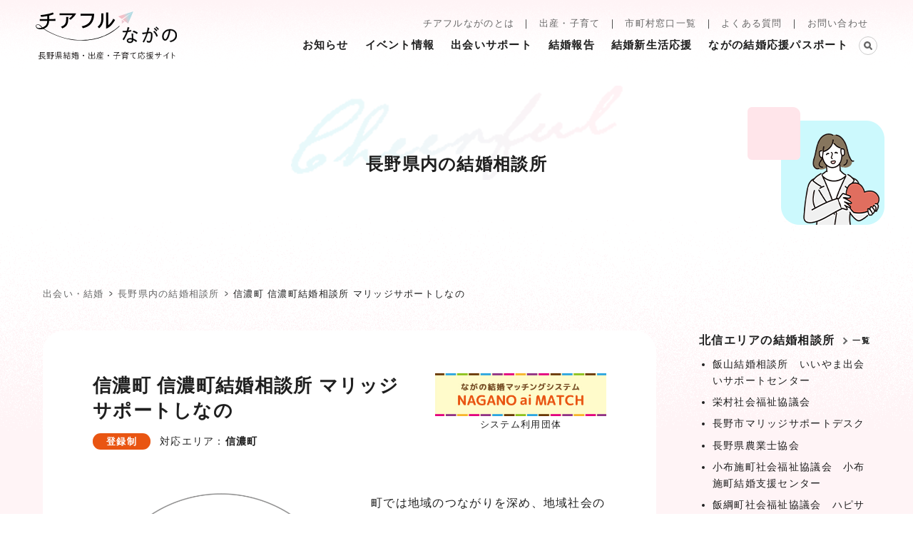

--- FILE ---
content_type: text/html; charset=UTF-8
request_url: https://www.cheerful-nagano.com/marriage/counseling/16894/
body_size: 10737
content:
<!DOCTYPE html><html lang="ja"><head>  <script>(function(w,d,s,l,i){w[l]=w[l]||[];w[l].push({'gtm.start':
new Date().getTime(),event:'gtm.js'});var f=d.getElementsByTagName(s)[0],
j=d.createElement(s),dl=l!='dataLayer'?'&l='+l:'';j.async=true;j.src=
'https://www.googletagmanager.com/gtm.js?id='+i+dl;f.parentNode.insertBefore(j,f);
})(window,document,'script','dataLayer','GTM-NKM5FFN');</script> <meta charset="utf-8" /><meta name="viewport" content="width=device-width, user-scalable=yes" /><meta name="format-detection" content="telephone=no" /><link rel="stylesheet" href="https://www.cheerful-nagano.com/wp/wp-content/cache/autoptimize/css/autoptimize_single_d75f9341451bbd228df8778fbb300cc2.css?20251107022355" /><link rel="stylesheet" href="https://www.cheerful-nagano.com/wp/wp-content/cache/autoptimize/css/autoptimize_single_a6a6f27e383275ad4b61c3958e1c3006.css?20251107022355" /><link rel="preconnect" href="https://fonts.googleapis.com"><link rel="preconnect" href="https://fonts.gstatic.com" crossorigin><link href="https://fonts.googleapis.com/css2?family=Montserrat:wght@500;700&display=swap" rel="stylesheet"><link rel="manifest" href="/superpwa-manifest.json"><link rel="prefetch" href="/superpwa-manifest.json"><meta name="theme-color" content="#ffffff"><meta name="mobile-web-app-capable" content="yes"><meta name="apple-touch-fullscreen" content="yes"><meta name="apple-mobile-web-app-title" content="チアフルながの"><meta name="application-name" content="チアフルながの"><meta name="apple-mobile-web-app-capable" content="yes"><meta name="apple-mobile-web-app-status-bar-style" content="default"><link rel="apple-touch-icon"  href="https://www.cheerful-nagano.com/wp/wp-content/uploads/2023/01/icon_v7.png"><link rel="apple-touch-icon" sizes="192x192" href="https://www.cheerful-nagano.com/wp/wp-content/uploads/2023/01/icon_v7.png"><meta name='robots' content='index, follow, max-image-preview:large, max-snippet:-1, max-video-preview:-1' /><title>信濃町 信濃町結婚相談所 マリッジサポートしなの | チアフルながの　長野県結婚・出産・子育て応援サイト</title><link rel="canonical" href="https://www.cheerful-nagano.com/marriage/counseling/16894/" /><meta property="og:locale" content="ja_JP" /><meta property="og:type" content="article" /><meta property="og:title" content="信濃町 信濃町結婚相談所 マリッジサポートしなの | チアフルながの　長野県結婚・出産・子育て応援サイト" /><meta property="og:url" content="https://www.cheerful-nagano.com/marriage/counseling/16894/" /><meta property="og:site_name" content="チアフルながの　長野県結婚・出産・子育て応援サイト" /><meta property="article:modified_time" content="2025-05-08T04:53:51+00:00" /><meta property="og:image" content="https://www.cheerful-nagano.com/wp/wp-content/uploads/2024/01/LOGO-marisapo.shinano.2024.png" /><meta property="og:image:width" content="1045" /><meta property="og:image:height" content="1045" /><meta property="og:image:type" content="image/png" /><meta name="twitter:card" content="summary_large_image" /> <script type="application/ld+json" class="yoast-schema-graph">{"@context":"https://schema.org","@graph":[{"@type":"WebPage","@id":"https://www.cheerful-nagano.com/marriage/counseling/16894/","url":"https://www.cheerful-nagano.com/marriage/counseling/16894/","name":"信濃町 信濃町結婚相談所 マリッジサポートしなの | チアフルながの　長野県結婚・出産・子育て応援サイト","isPartOf":{"@id":"https://www.cheerful-nagano.com/#website"},"primaryImageOfPage":{"@id":"https://www.cheerful-nagano.com/marriage/counseling/16894/#primaryimage"},"image":{"@id":"https://www.cheerful-nagano.com/marriage/counseling/16894/#primaryimage"},"thumbnailUrl":"https://www.cheerful-nagano.com/wp/wp-content/uploads/2024/01/LOGO-marisapo.shinano.2024.png","datePublished":"2024-01-11T02:18:30+00:00","dateModified":"2025-05-08T04:53:51+00:00","breadcrumb":{"@id":"https://www.cheerful-nagano.com/marriage/counseling/16894/#breadcrumb"},"inLanguage":"ja","potentialAction":[{"@type":"ReadAction","target":["https://www.cheerful-nagano.com/marriage/counseling/16894/"]}]},{"@type":"ImageObject","inLanguage":"ja","@id":"https://www.cheerful-nagano.com/marriage/counseling/16894/#primaryimage","url":"https://www.cheerful-nagano.com/wp/wp-content/uploads/2024/01/LOGO-marisapo.shinano.2024.png","contentUrl":"https://www.cheerful-nagano.com/wp/wp-content/uploads/2024/01/LOGO-marisapo.shinano.2024.png","width":1045,"height":1045},{"@type":"BreadcrumbList","@id":"https://www.cheerful-nagano.com/marriage/counseling/16894/#breadcrumb","itemListElement":[{"@type":"ListItem","position":1,"name":"ホーム","item":"https://www.cheerful-nagano.com/"},{"@type":"ListItem","position":2,"name":"結婚相談所","item":"https://www.cheerful-nagano.com/marriage/counseling/"},{"@type":"ListItem","position":3,"name":"信濃町 信濃町結婚相談所 マリッジサポートしなの"}]},{"@type":"WebSite","@id":"https://www.cheerful-nagano.com/#website","url":"https://www.cheerful-nagano.com/","name":"チアフルながの　長野県結婚・出産・子育て応援サイト","description":"","publisher":{"@id":"https://www.cheerful-nagano.com/#organization"},"potentialAction":[{"@type":"SearchAction","target":{"@type":"EntryPoint","urlTemplate":"https://www.cheerful-nagano.com/?s={search_term_string}"},"query-input":"required name=search_term_string"}],"inLanguage":"ja"},{"@type":"Organization","@id":"https://www.cheerful-nagano.com/#organization","name":"チアフルながの　長野県結婚・出産・子育て応援サイト","url":"https://www.cheerful-nagano.com/","logo":{"@type":"ImageObject","inLanguage":"ja","@id":"https://www.cheerful-nagano.com/#/schema/logo/image/","url":"https://www.cheerful-nagano.com/wp/wp-content/uploads/2023/01/sicon_v7.png","contentUrl":"https://www.cheerful-nagano.com/wp/wp-content/uploads/2023/01/sicon_v7.png","width":512,"height":512,"caption":"チアフルながの　長野県結婚・出産・子育て応援サイト"},"image":{"@id":"https://www.cheerful-nagano.com/#/schema/logo/image/"}}]}</script> <link rel='dns-prefetch' href='//static.addtoany.com' /> <script type="text/javascript">window._wpemojiSettings = {"baseUrl":"https:\/\/s.w.org\/images\/core\/emoji\/14.0.0\/72x72\/","ext":".png","svgUrl":"https:\/\/s.w.org\/images\/core\/emoji\/14.0.0\/svg\/","svgExt":".svg","source":{"concatemoji":"https:\/\/www.cheerful-nagano.com\/wp\/wp-includes\/js\/wp-emoji-release.min.js"}};
/*! This file is auto-generated */
!function(e,a,t){var n,r,o,i=a.createElement("canvas"),p=i.getContext&&i.getContext("2d");function s(e,t){var a=String.fromCharCode,e=(p.clearRect(0,0,i.width,i.height),p.fillText(a.apply(this,e),0,0),i.toDataURL());return p.clearRect(0,0,i.width,i.height),p.fillText(a.apply(this,t),0,0),e===i.toDataURL()}function c(e){var t=a.createElement("script");t.src=e,t.defer=t.type="text/javascript",a.getElementsByTagName("head")[0].appendChild(t)}for(o=Array("flag","emoji"),t.supports={everything:!0,everythingExceptFlag:!0},r=0;r<o.length;r++)t.supports[o[r]]=function(e){if(p&&p.fillText)switch(p.textBaseline="top",p.font="600 32px Arial",e){case"flag":return s([127987,65039,8205,9895,65039],[127987,65039,8203,9895,65039])?!1:!s([55356,56826,55356,56819],[55356,56826,8203,55356,56819])&&!s([55356,57332,56128,56423,56128,56418,56128,56421,56128,56430,56128,56423,56128,56447],[55356,57332,8203,56128,56423,8203,56128,56418,8203,56128,56421,8203,56128,56430,8203,56128,56423,8203,56128,56447]);case"emoji":return!s([129777,127995,8205,129778,127999],[129777,127995,8203,129778,127999])}return!1}(o[r]),t.supports.everything=t.supports.everything&&t.supports[o[r]],"flag"!==o[r]&&(t.supports.everythingExceptFlag=t.supports.everythingExceptFlag&&t.supports[o[r]]);t.supports.everythingExceptFlag=t.supports.everythingExceptFlag&&!t.supports.flag,t.DOMReady=!1,t.readyCallback=function(){t.DOMReady=!0},t.supports.everything||(n=function(){t.readyCallback()},a.addEventListener?(a.addEventListener("DOMContentLoaded",n,!1),e.addEventListener("load",n,!1)):(e.attachEvent("onload",n),a.attachEvent("onreadystatechange",function(){"complete"===a.readyState&&t.readyCallback()})),(e=t.source||{}).concatemoji?c(e.concatemoji):e.wpemoji&&e.twemoji&&(c(e.twemoji),c(e.wpemoji)))}(window,document,window._wpemojiSettings);</script> <style type="text/css">img.wp-smiley,
img.emoji {
	display: inline !important;
	border: none !important;
	box-shadow: none !important;
	height: 1em !important;
	width: 1em !important;
	margin: 0 0.07em !important;
	vertical-align: -0.1em !important;
	background: none !important;
	padding: 0 !important;
}</style><style type="text/css">.wp-pagenavi{float:left !important; }</style><link rel='stylesheet' id='jetpack-videopress-video-block-view-css' href='https://www.cheerful-nagano.com/wp/wp-content/cache/autoptimize/css/autoptimize_single_85001da72d2adacd89f64191337692ca.css?minify=false' type='text/css' media='all' /><link rel='stylesheet' id='mediaelement-css' href='https://www.cheerful-nagano.com/wp/wp-includes/js/mediaelement/mediaelementplayer-legacy.min.css' type='text/css' media='all' /><link rel='stylesheet' id='wp-mediaelement-css' href='https://www.cheerful-nagano.com/wp/wp-includes/js/mediaelement/wp-mediaelement.min.css' type='text/css' media='all' /><link rel='stylesheet' id='classic-theme-styles-css' href='https://www.cheerful-nagano.com/wp/wp-includes/css/classic-themes.min.css' type='text/css' media='all' /><style id='global-styles-inline-css' type='text/css'>body{--wp--preset--color--black: #000000;--wp--preset--color--cyan-bluish-gray: #abb8c3;--wp--preset--color--white: #ffffff;--wp--preset--color--pale-pink: #f78da7;--wp--preset--color--vivid-red: #cf2e2e;--wp--preset--color--luminous-vivid-orange: #ff6900;--wp--preset--color--luminous-vivid-amber: #fcb900;--wp--preset--color--light-green-cyan: #7bdcb5;--wp--preset--color--vivid-green-cyan: #00d084;--wp--preset--color--pale-cyan-blue: #8ed1fc;--wp--preset--color--vivid-cyan-blue: #0693e3;--wp--preset--color--vivid-purple: #9b51e0;--wp--preset--gradient--vivid-cyan-blue-to-vivid-purple: linear-gradient(135deg,rgba(6,147,227,1) 0%,rgb(155,81,224) 100%);--wp--preset--gradient--light-green-cyan-to-vivid-green-cyan: linear-gradient(135deg,rgb(122,220,180) 0%,rgb(0,208,130) 100%);--wp--preset--gradient--luminous-vivid-amber-to-luminous-vivid-orange: linear-gradient(135deg,rgba(252,185,0,1) 0%,rgba(255,105,0,1) 100%);--wp--preset--gradient--luminous-vivid-orange-to-vivid-red: linear-gradient(135deg,rgba(255,105,0,1) 0%,rgb(207,46,46) 100%);--wp--preset--gradient--very-light-gray-to-cyan-bluish-gray: linear-gradient(135deg,rgb(238,238,238) 0%,rgb(169,184,195) 100%);--wp--preset--gradient--cool-to-warm-spectrum: linear-gradient(135deg,rgb(74,234,220) 0%,rgb(151,120,209) 20%,rgb(207,42,186) 40%,rgb(238,44,130) 60%,rgb(251,105,98) 80%,rgb(254,248,76) 100%);--wp--preset--gradient--blush-light-purple: linear-gradient(135deg,rgb(255,206,236) 0%,rgb(152,150,240) 100%);--wp--preset--gradient--blush-bordeaux: linear-gradient(135deg,rgb(254,205,165) 0%,rgb(254,45,45) 50%,rgb(107,0,62) 100%);--wp--preset--gradient--luminous-dusk: linear-gradient(135deg,rgb(255,203,112) 0%,rgb(199,81,192) 50%,rgb(65,88,208) 100%);--wp--preset--gradient--pale-ocean: linear-gradient(135deg,rgb(255,245,203) 0%,rgb(182,227,212) 50%,rgb(51,167,181) 100%);--wp--preset--gradient--electric-grass: linear-gradient(135deg,rgb(202,248,128) 0%,rgb(113,206,126) 100%);--wp--preset--gradient--midnight: linear-gradient(135deg,rgb(2,3,129) 0%,rgb(40,116,252) 100%);--wp--preset--duotone--dark-grayscale: url('#wp-duotone-dark-grayscale');--wp--preset--duotone--grayscale: url('#wp-duotone-grayscale');--wp--preset--duotone--purple-yellow: url('#wp-duotone-purple-yellow');--wp--preset--duotone--blue-red: url('#wp-duotone-blue-red');--wp--preset--duotone--midnight: url('#wp-duotone-midnight');--wp--preset--duotone--magenta-yellow: url('#wp-duotone-magenta-yellow');--wp--preset--duotone--purple-green: url('#wp-duotone-purple-green');--wp--preset--duotone--blue-orange: url('#wp-duotone-blue-orange');--wp--preset--font-size--small: 13px;--wp--preset--font-size--medium: 20px;--wp--preset--font-size--large: 36px;--wp--preset--font-size--x-large: 42px;--wp--preset--spacing--20: 0.44rem;--wp--preset--spacing--30: 0.67rem;--wp--preset--spacing--40: 1rem;--wp--preset--spacing--50: 1.5rem;--wp--preset--spacing--60: 2.25rem;--wp--preset--spacing--70: 3.38rem;--wp--preset--spacing--80: 5.06rem;}:where(.is-layout-flex){gap: 0.5em;}body .is-layout-flow > .alignleft{float: left;margin-inline-start: 0;margin-inline-end: 2em;}body .is-layout-flow > .alignright{float: right;margin-inline-start: 2em;margin-inline-end: 0;}body .is-layout-flow > .aligncenter{margin-left: auto !important;margin-right: auto !important;}body .is-layout-constrained > .alignleft{float: left;margin-inline-start: 0;margin-inline-end: 2em;}body .is-layout-constrained > .alignright{float: right;margin-inline-start: 2em;margin-inline-end: 0;}body .is-layout-constrained > .aligncenter{margin-left: auto !important;margin-right: auto !important;}body .is-layout-constrained > :where(:not(.alignleft):not(.alignright):not(.alignfull)){max-width: var(--wp--style--global--content-size);margin-left: auto !important;margin-right: auto !important;}body .is-layout-constrained > .alignwide{max-width: var(--wp--style--global--wide-size);}body .is-layout-flex{display: flex;}body .is-layout-flex{flex-wrap: wrap;align-items: center;}body .is-layout-flex > *{margin: 0;}:where(.wp-block-columns.is-layout-flex){gap: 2em;}.has-black-color{color: var(--wp--preset--color--black) !important;}.has-cyan-bluish-gray-color{color: var(--wp--preset--color--cyan-bluish-gray) !important;}.has-white-color{color: var(--wp--preset--color--white) !important;}.has-pale-pink-color{color: var(--wp--preset--color--pale-pink) !important;}.has-vivid-red-color{color: var(--wp--preset--color--vivid-red) !important;}.has-luminous-vivid-orange-color{color: var(--wp--preset--color--luminous-vivid-orange) !important;}.has-luminous-vivid-amber-color{color: var(--wp--preset--color--luminous-vivid-amber) !important;}.has-light-green-cyan-color{color: var(--wp--preset--color--light-green-cyan) !important;}.has-vivid-green-cyan-color{color: var(--wp--preset--color--vivid-green-cyan) !important;}.has-pale-cyan-blue-color{color: var(--wp--preset--color--pale-cyan-blue) !important;}.has-vivid-cyan-blue-color{color: var(--wp--preset--color--vivid-cyan-blue) !important;}.has-vivid-purple-color{color: var(--wp--preset--color--vivid-purple) !important;}.has-black-background-color{background-color: var(--wp--preset--color--black) !important;}.has-cyan-bluish-gray-background-color{background-color: var(--wp--preset--color--cyan-bluish-gray) !important;}.has-white-background-color{background-color: var(--wp--preset--color--white) !important;}.has-pale-pink-background-color{background-color: var(--wp--preset--color--pale-pink) !important;}.has-vivid-red-background-color{background-color: var(--wp--preset--color--vivid-red) !important;}.has-luminous-vivid-orange-background-color{background-color: var(--wp--preset--color--luminous-vivid-orange) !important;}.has-luminous-vivid-amber-background-color{background-color: var(--wp--preset--color--luminous-vivid-amber) !important;}.has-light-green-cyan-background-color{background-color: var(--wp--preset--color--light-green-cyan) !important;}.has-vivid-green-cyan-background-color{background-color: var(--wp--preset--color--vivid-green-cyan) !important;}.has-pale-cyan-blue-background-color{background-color: var(--wp--preset--color--pale-cyan-blue) !important;}.has-vivid-cyan-blue-background-color{background-color: var(--wp--preset--color--vivid-cyan-blue) !important;}.has-vivid-purple-background-color{background-color: var(--wp--preset--color--vivid-purple) !important;}.has-black-border-color{border-color: var(--wp--preset--color--black) !important;}.has-cyan-bluish-gray-border-color{border-color: var(--wp--preset--color--cyan-bluish-gray) !important;}.has-white-border-color{border-color: var(--wp--preset--color--white) !important;}.has-pale-pink-border-color{border-color: var(--wp--preset--color--pale-pink) !important;}.has-vivid-red-border-color{border-color: var(--wp--preset--color--vivid-red) !important;}.has-luminous-vivid-orange-border-color{border-color: var(--wp--preset--color--luminous-vivid-orange) !important;}.has-luminous-vivid-amber-border-color{border-color: var(--wp--preset--color--luminous-vivid-amber) !important;}.has-light-green-cyan-border-color{border-color: var(--wp--preset--color--light-green-cyan) !important;}.has-vivid-green-cyan-border-color{border-color: var(--wp--preset--color--vivid-green-cyan) !important;}.has-pale-cyan-blue-border-color{border-color: var(--wp--preset--color--pale-cyan-blue) !important;}.has-vivid-cyan-blue-border-color{border-color: var(--wp--preset--color--vivid-cyan-blue) !important;}.has-vivid-purple-border-color{border-color: var(--wp--preset--color--vivid-purple) !important;}.has-vivid-cyan-blue-to-vivid-purple-gradient-background{background: var(--wp--preset--gradient--vivid-cyan-blue-to-vivid-purple) !important;}.has-light-green-cyan-to-vivid-green-cyan-gradient-background{background: var(--wp--preset--gradient--light-green-cyan-to-vivid-green-cyan) !important;}.has-luminous-vivid-amber-to-luminous-vivid-orange-gradient-background{background: var(--wp--preset--gradient--luminous-vivid-amber-to-luminous-vivid-orange) !important;}.has-luminous-vivid-orange-to-vivid-red-gradient-background{background: var(--wp--preset--gradient--luminous-vivid-orange-to-vivid-red) !important;}.has-very-light-gray-to-cyan-bluish-gray-gradient-background{background: var(--wp--preset--gradient--very-light-gray-to-cyan-bluish-gray) !important;}.has-cool-to-warm-spectrum-gradient-background{background: var(--wp--preset--gradient--cool-to-warm-spectrum) !important;}.has-blush-light-purple-gradient-background{background: var(--wp--preset--gradient--blush-light-purple) !important;}.has-blush-bordeaux-gradient-background{background: var(--wp--preset--gradient--blush-bordeaux) !important;}.has-luminous-dusk-gradient-background{background: var(--wp--preset--gradient--luminous-dusk) !important;}.has-pale-ocean-gradient-background{background: var(--wp--preset--gradient--pale-ocean) !important;}.has-electric-grass-gradient-background{background: var(--wp--preset--gradient--electric-grass) !important;}.has-midnight-gradient-background{background: var(--wp--preset--gradient--midnight) !important;}.has-small-font-size{font-size: var(--wp--preset--font-size--small) !important;}.has-medium-font-size{font-size: var(--wp--preset--font-size--medium) !important;}.has-large-font-size{font-size: var(--wp--preset--font-size--large) !important;}.has-x-large-font-size{font-size: var(--wp--preset--font-size--x-large) !important;}
.wp-block-navigation a:where(:not(.wp-element-button)){color: inherit;}
:where(.wp-block-columns.is-layout-flex){gap: 2em;}
.wp-block-pullquote{font-size: 1.5em;line-height: 1.6;}</style><link rel='stylesheet' id='contact-form-7-css' href='https://www.cheerful-nagano.com/wp/wp-content/cache/autoptimize/css/autoptimize_single_443a0083792b1ca61e8116184cb5901e.css' type='text/css' media='all' /><link rel='stylesheet' id='addtoany-css' href='https://www.cheerful-nagano.com/wp/wp-content/plugins/add-to-any/addtoany.min.css' type='text/css' media='all' /><link rel='stylesheet' id='jetpack_css-css' href='https://www.cheerful-nagano.com/wp/wp-content/cache/autoptimize/css/autoptimize_single_4cc4e0cba17c8a9c76e0884632f9421f.css' type='text/css' media='all' /><link rel='stylesheet' id='wp-pagenavi-style-css' href='https://www.cheerful-nagano.com/wp/wp-content/cache/autoptimize/css/autoptimize_single_12263a018f59b98520c8141f69d2134e.css' type='text/css' media='all' /> <script type='text/javascript' id='addtoany-core-js-before'>window.a2a_config=window.a2a_config||{};a2a_config.callbacks=[];a2a_config.overlays=[];a2a_config.templates={};a2a_localize = {
	Share: "共有",
	Save: "ブックマーク",
	Subscribe: "購読",
	Email: "メール",
	Bookmark: "ブックマーク",
	ShowAll: "すべて表示する",
	ShowLess: "小さく表示する",
	FindServices: "サービスを探す",
	FindAnyServiceToAddTo: "追加するサービスを今すぐ探す",
	PoweredBy: "Powered by",
	ShareViaEmail: "メールでシェアする",
	SubscribeViaEmail: "メールで購読する",
	BookmarkInYourBrowser: "ブラウザにブックマーク",
	BookmarkInstructions: "このページをブックマークするには、 Ctrl+D または \u2318+D を押下。",
	AddToYourFavorites: "お気に入りに追加",
	SendFromWebOrProgram: "任意のメールアドレスまたはメールプログラムから送信",
	EmailProgram: "メールプログラム",
	More: "詳細&#8230;",
	ThanksForSharing: "共有ありがとうございます !",
	ThanksForFollowing: "フォローありがとうございます !"
};</script> <script type='text/javascript' async src='https://static.addtoany.com/menu/page.js' id='addtoany-core-js'></script> <script type='text/javascript' src='https://www.cheerful-nagano.com/wp/wp-includes/js/jquery/jquery.min.js' id='jquery-core-js'></script> <script type='text/javascript' src='https://www.cheerful-nagano.com/wp/wp-includes/js/jquery/jquery-migrate.min.js' id='jquery-migrate-js'></script> <script type='text/javascript' async src='https://www.cheerful-nagano.com/wp/wp-content/plugins/add-to-any/addtoany.min.js' id='addtoany-jquery-js'></script> <link rel="https://api.w.org/" href="https://www.cheerful-nagano.com/wp-json/" /><link rel="alternate" type="application/json" href="https://www.cheerful-nagano.com/wp-json/wp/v2/counseling/16894" /><link rel="alternate" type="application/json+oembed" href="https://www.cheerful-nagano.com/wp-json/oembed/1.0/embed?url=https%3A%2F%2Fwww.cheerful-nagano.com%2Fmarriage%2Fcounseling%2F16894%2F" /><link rel="alternate" type="text/xml+oembed" href="https://www.cheerful-nagano.com/wp-json/oembed/1.0/embed?url=https%3A%2F%2Fwww.cheerful-nagano.com%2Fmarriage%2Fcounseling%2F16894%2F&#038;format=xml" /><style type="text/css">.wp-pagenavi
	{
		font-size:12px !important;
	}</style><noscript><style>.lazyload[data-src]{display:none !important;}</style></noscript><style>.lazyload{background-image:none !important;}.lazyload:before{background-image:none !important;}</style><link rel="icon" href="https://www.cheerful-nagano.com/wp/wp-content/uploads/2022/11/cropped-icon-32x32.png" sizes="32x32" /><link rel="icon" href="https://www.cheerful-nagano.com/wp/wp-content/uploads/2022/11/cropped-icon-192x192.png" sizes="192x192" /><meta name="msapplication-TileImage" content="https://www.cheerful-nagano.com/wp/wp-content/uploads/2022/11/cropped-icon-270x270.png" /> <script src="https://www.cheerful-nagano.com/wp/wp-content/cache/autoptimize/js/autoptimize_single_eec178b8de3b043b797345d233764042.js"></script> <script>jQuery(function($) {
        $.scrollUp({
            scrollDistance: 600
        });
        $('li#search').on('click', function(){
          $(this).addClass('active');
        });
        $('li#search').focusout(function(){
          $(this).removeClass('active');
        });
    });</script> </head><body>
<script data-cfasync="false" data-no-defer="1">var ewww_webp_supported=false;</script> <noscript><iframe src="https://www.googletagmanager.com/ns.html?id=GTM-NKM5FFN"
height="0" width="0" style="display:none;visibility:hidden"></iframe></noscript><header id="marriage-header"><div id="logo"><a href="https://www.cheerful-nagano.com/marriage"><img src="[data-uri]" alt="チアフルながの 長野県結婚・出産・子育て応援サイト" width="100%" data-src="https://www.cheerful-nagano.com/wp/wp-content/themes/cheerful-nagano/img/common/logo.svg" decoding="async" class="lazyload" /><noscript><img src="https://www.cheerful-nagano.com/wp/wp-content/themes/cheerful-nagano/img/common/logo.svg" alt="チアフルながの 長野県結婚・出産・子育て応援サイト" width="100%" data-eio="l" /></noscript></a></div><div id="head-info"><nav id="header-nav"><ul><li><a href="https://www.cheerful-nagano.com/about/">チアフルながのとは</a></li><li><a href="https://www.cheerful-nagano.com/child">出産・子育て</a></li><li><a href="https://www.cheerful-nagano.com/municipality">市町村窓口一覧</a></li><li><a href="https://www.cheerful-nagano.com/faq">よくある質問</a></li><li><a href="https://www.cheerful-nagano.com/cheerful-con">お問い合わせ</a></li><li class="lang"><style type="text/css">.prisna-gwt-align-left {
	text-align: left !important;
}
.prisna-gwt-align-right {
	text-align: right !important;
}



body {
	top: 0 !important;
}
.goog-te-banner-frame {
	display: none !important;
	visibility: hidden !important;
}

.goog-tooltip,
.goog-tooltip:hover {
	display: none !important;
}
.goog-text-highlight {
	background-color: transparent !important;
	border: none !important;
	box-shadow: none !important;
}</style><div id="google_translate_element" class="prisna-gwt-align-left"></div> <script type="text/javascript">function initializeGoogleTranslateElement() {
	new google.translate.TranslateElement({
		pageLanguage: "ja",
		layout: google.translate.TranslateElement.InlineLayout.SIMPLE,
		includedLanguages: "en,ja"
	}, "google_translate_element");
}</script> <script type="text/javascript" src="//translate.google.com/translate_a/element.js?cb=initializeGoogleTranslateElement"></script></li></ul></nav><nav id="global-nav" class="drawer-nav"><ul id="fade-in" class="drawer-menu"><li><a href="https://www.cheerful-nagano.com/marriage/news">お知らせ</a></li><li class="drawer-dropdown"><a data-toggle="dropdown" href="https://www.cheerful-nagano.com/marriage/event">イベント情報<span class="drawer-caret"></span></a><ul class="drawer-dropdown-menu"><li><a href="https://www.cheerful-nagano.com/marriage/event">イベント情報一覧</a></li><li><a href="https://www.cheerful-nagano.com/marriage/report/type/event/">イベントレポート</a></li><li><a href="https://www.cheerful-nagano.com/marriage/event-form">イベント掲載申し込みフォーム</a></li><li><a href="https://www.cheerful-nagano.com/marriage/report-form">イベントレポート投稿フォーム</a></li></ul></li><li class="drawer-dropdown"><a data-toggle="dropdown" href="https://www.cheerful-nagano.com/marriage/counseling">出会いサポート<span class="drawer-caret"></span></a><ul class="drawer-dropdown-menu"><li><a href="https://www.cheerful-nagano.com/marriage/counseling">長野県内の結婚相談所</a></li><li><a href="https://www.nagano-aimatch.jp/matching/" target="_blank" class="external-link">NAGANO ai MATCH</a></li><li><a href="https://www.cheerful-nagano.com/marriage/column">ハピナビコラム</a></li><li><a href="https://www.cheerful-nagano.com/marriage/supporter">婚活サポーター</a></li><li class="sub"><a href="https://www.cheerful-nagano.com/marriage/supporter/person/">しあわせ信州婚活サポーター（個人）</a></li><li class="sub"><a href="https://www.cheerful-nagano.com/marriage/supporter/cheer-team/">しあわせ信州婚活応援団（企業・団体）</a></li><li class="sub"><a href="https://www.cheerful-nagano.com/marriage/supporter/application/">婚活サポーター募集</a></li><li><a href="https://www.cheerful-nagano.com/marriage/life-design">若者のライフデザイン実現</a></li><li><a href="https://www.cheerful-nagano.com/lifedesign_column/">ライフデザインコラム</a></li><li><a href="https://www.cheerful-nagano.com/marriage/office">長野県婚活支援センター</a></li><li><a href="https://www.cheerful-nagano.com/marriage/newsletter">メールマガジン</a></li></ul></li><li class="drawer-dropdown"><a data-toggle="dropdown" href="https://www.cheerful-nagano.com/marriage/report/type/married/">結婚報告<span class="drawer-caret"></span></a><ul class="drawer-dropdown-menu"><li><a href="https://www.cheerful-nagano.com/marriage/report//type/married/">結婚報告一覧</a></li><li><a href="https://www.cheerful-nagano.com/marriage/report-form">結婚報告投稿フォーム</a></li></ul></li><li><a href="https://www.cheerful-nagano.com/marriage/married-life">結婚新生活応援</a></li><li class="drawer-dropdown"><a data-toggle="dropdown" href="https://www.cheerful-nagano.com/marriage/ennpass">ながの結婚応援パスポート<span class="drawer-caret"></span></a><ul class="drawer-dropdown-menu"><li><a href="https://www.cheerful-nagano.com/marriage/passport-detail">ながの結婚応援パスポートについて</a></li><li><a href="https://www.cheerful-nagano.com/marriage/ennpass">協賛店一覧</a></li><li><a href="https://www.cheerful-nagano.com/marriage/passport-sponsor">協賛店募集</a></li><li><a href="https://www.cheerful-nagano.com/marriage/passport-form">協賛店申請フォーム</a></li></ul></li><li id="search"><figure><img src="[data-uri]" width="100%" alt="検索" data-src="https://www.cheerful-nagano.com/wp/wp-content/themes/cheerful-nagano/img/icon/search.svg" decoding="async" class="lazyload" /><noscript><img src="https://www.cheerful-nagano.com/wp/wp-content/themes/cheerful-nagano/img/icon/search.svg" width="100%" alt="検索" data-eio="l" /></noscript></figure><div class="search-form"><form role="search" method="get" id="searchform" action="https://www.cheerful-nagano.com"> <input type="text" placeholder="キーワード検索" name="s" value="" /> <button> <img src="[data-uri]" width="100%" alt="検索" data-src="https://www.cheerful-nagano.com/wp/wp-content/themes/cheerful-nagano/img/icon/search.svg" decoding="async" class="lazyload" /><noscript><img src="https://www.cheerful-nagano.com/wp/wp-content/themes/cheerful-nagano/img/icon/search.svg" width="100%" alt="検索" data-eio="l" /></noscript> </button></form></div></li></ul></nav></div></header><div class="page-billboard" id="marriage"><div class="page-title" id="marriage-support">長野県内の結婚相談所</div></div><div id="marriage-wrapper"><div id="crumb"><ul><li><a href="https://www.cheerful-nagano.com">出会い・結婚</a></li><li><a href="https://www.cheerful-nagano.com/marriage/counseling">長野県内の結婚相談所</a></li><li><a href="https://www.cheerful-nagano.com/marriage/counseling/16894/">信濃町 信濃町結婚相談所 マリッジサポートしなの</a></li></ul></div><div id="page-wrapper"><div id="main"><div class="page-contents"><section class="counseling-contents"><div class="counseling-title-box"><div class="counseling-title"><h1>信濃町 信濃町結婚相談所 マリッジサポートしなの</h1><div class="data-box"><div class="registration">登録制</div><div class="support-area"><span class="label">対応エリア：</span>信濃町</div></div></div><figure><a href="https://www.nagano-aimatch.jp/matching/" target="_blank"><img src="[data-uri]" alt="ながの結婚マッチングシステム「NAGANO ai MATCH」" width="100%" class="wink lazyload" data-src="https://www.cheerful-nagano.com/wp/wp-content/themes/cheerful-nagano/img/marriage/counseling/banner.png" decoding="async" /><noscript><img src="https://www.cheerful-nagano.com/wp/wp-content/themes/cheerful-nagano/img/marriage/counseling/banner.png" alt="ながの結婚マッチングシステム「NAGANO ai MATCH」" width="100%" class="wink" data-eio="l" /></noscript></a><figcaption>システム利用団体</figcaption></figure></div><div class="counseling-body"><figure><img src="[data-uri]" alt="信濃町 信濃町結婚相談所 マリッジサポートしなの" width="100%" data-src="https://www.cheerful-nagano.com/wp/wp-content/uploads/2024/01/LOGO-marisapo.shinano.2024-680x680.png" decoding="async" class="lazyload" /><noscript><img src="https://www.cheerful-nagano.com/wp/wp-content/uploads/2024/01/LOGO-marisapo.shinano.2024-680x680.png" alt="信濃町 信濃町結婚相談所 マリッジサポートしなの" width="100%" data-eio="l" /></noscript></figure><div class="text-box"><div class="counseling-message"> 町では地域のつながりを深め、地域社会の発展を目的に結婚相談所を開設しました。<br /> マリッジサポートしなのでは、結婚相談（縁結び・サポート）をはじめ、出会いの場や<br /> 結婚に関するセミナー、イベントを開催します。<br /> あなたの大切な出会い、パートナー探しを心を込めてサポートします。<br /> 登録・相談は無料ですので、ぜひお気軽にご相談ください。<br /></div><div class="counseling-duties"><strong>業務内容</strong><br /> ・結婚相談<br /> ・イベント開催<br /></div></div></div><div class="counseling-data"><h3>ご利用について</h3><div class="counseling-caution">※ご利用には登録が必要です</div><table class="counseling-data-table"><tr><th>登録要件</th><td> 独身であること<br /> 男性・女性：18歳以上<br /> 町内に在住・在勤または定住の意思のある方</td></tr><tr><th>登録期間</th><td>なし</td></tr><tr><th>登録料</th><td>なし</td></tr><tr><th>お見合い料</th><td>なし</td></tr><tr><th>成婚料</th><td>なし</td></tr></table></div><div class="counseling-data"><h3>Information</h3><table class="counseling-data-table"><tr><th>相談日時</th><td>月～金曜日8：30～17：15<br /> ※時間外および土日は要予約。<br /> 祝日・年末年始は除く</td></tr><tr><th>対応エリア</th><td>信濃町</td></tr><tr><th>所在地</th><td> 〒389-1392<br />長野県上水内郡信濃町大字柏原428-2<br /><div class="counseling-map"><iframe  width="600" height="450" style="border:0;" allowfullscreen="" loading="lazy" referrerpolicy="no-referrer-when-downgrade" data-src="https://maps.google.co.jp/maps?q=上水内郡信濃町大字柏原428-2&z=15&output=embed&iwloc=J&t=m" class="lazyload"></iframe></div></td></tr><tr><th>電話番号</th><td><a href="tel:026-255-1007" class="tel-link">026-255-1007</a></td></tr><tr><th>ホームページ</th><td><a href="https://www.town.shinano.lg.jp/docs/11792908.html" target="_blank">https://www.town.shinano.lg.jp/docs/11792908.html</a></td></tr></table></div></section></div></div><div id="side"><div class="side-contents side-counseling"><div class="side-event-box"><div class="side-contents-title">北信エリアの結婚相談所<span><a href="https://www.cheerful-nagano.com/marriage/counseling/#hokushin">一覧</a></span></div><ul class="side-disc-list"><li><a href="https://www.cheerful-nagano.com/marriage/counseling/663/">飯山結婚相談所　いいやま出会いサポートセンター</a></li><li><a href="https://www.cheerful-nagano.com/marriage/counseling/604/">栄村社会福祉協議会</a></li><li><a href="https://www.cheerful-nagano.com/marriage/counseling/636/">長野市マリッジサポートデスク</a></li><li><a href="https://www.cheerful-nagano.com/marriage/counseling/631/">長野県農業士協会</a></li><li><a href="https://www.cheerful-nagano.com/marriage/counseling/612/">小布施町社会福祉協議会　小布施町結婚支援センター</a></li><li><a href="https://www.cheerful-nagano.com/marriage/counseling/623/">飯綱町社会福祉協議会　ハピサポ♡いいづな</a></li><li><a href="https://www.cheerful-nagano.com/marriage/counseling/20478/">長野県婚活支援センター</a></li><li><a href="https://www.cheerful-nagano.com/marriage/counseling/597/">山ノ内町社会福祉協議会　結婚相談所「AmeetA」</a></li></ul></div></div></div></div></div><div id="banner-area"><ul><li><a href="https://www.nagano-aimatch.jp/matching/" target="_blank"><img src="[data-uri]" alt="NAGANO ai MATCH" width="100%" class="wink lazyload" data-src="https://www.cheerful-nagano.com/wp/wp-content/themes/cheerful-nagano/img/banner/01.png" decoding="async" /><noscript><img src="https://www.cheerful-nagano.com/wp/wp-content/themes/cheerful-nagano/img/banner/01.png" alt="NAGANO ai MATCH" width="100%" class="wink" data-eio="l" /></noscript></a></li><li><a href="https://shiawase-shinshu.com/event/" target="_blank"><img src="[data-uri]" alt="ながのMATCH日和" width="100%" class="wink lazyload" data-src="https://www.cheerful-nagano.com/wp/wp-content/themes/cheerful-nagano/img/banner/match.png" decoding="async" /><noscript><img src="https://www.cheerful-nagano.com/wp/wp-content/themes/cheerful-nagano/img/banner/match.png" alt="ながのMATCH日和" width="100%" class="wink" data-eio="l" /></noscript></a></li><li><a href="https://shiawase-shinshu.com/seminar/" target="_blank"><img src="[data-uri]" alt="自分アップセミナー" width="100%" class="wink lazyload" data-src="https://www.cheerful-nagano.com/wp/wp-content/themes/cheerful-nagano/img/banner/match-seminar.png" decoding="async" /><noscript><img src="https://www.cheerful-nagano.com/wp/wp-content/themes/cheerful-nagano/img/banner/match-seminar.png" alt="自分アップセミナー" width="100%" class="wink" data-eio="l" /></noscript></a></li><li><a href="https://www.shizenhoiku.jp/" target="_blank"><img src="[data-uri]" alt="信州やまほいくの郷" width="100%" class="wink lazyload" data-src="https://www.cheerful-nagano.com/wp/wp-content/themes/cheerful-nagano/img/banner/02.png" decoding="async" /><noscript><img src="https://www.cheerful-nagano.com/wp/wp-content/themes/cheerful-nagano/img/banner/02.png" alt="信州やまほいくの郷" width="100%" class="wink" data-eio="l" /></noscript></a></li><li><a href="https://ninkatsu.pref.nagano.lg.jp/" target="_blank"><img src="[data-uri]" alt="妊活ながの" width="100%" class="wink lazyload" data-src="https://www.cheerful-nagano.com/wp/wp-content/themes/cheerful-nagano/img/banner/03.png" decoding="async" /><noscript><img src="https://www.cheerful-nagano.com/wp/wp-content/themes/cheerful-nagano/img/banner/03.png" alt="妊活ながの" width="100%" class="wink" data-eio="l" /></noscript></a></li><li><a href="https://nagano-advance.jp/" target="_blank"><img src="[data-uri]" alt="ながのけん社員応援企業のさいと" width="100%" class="wink lazyload" data-src="https://www.cheerful-nagano.com/wp/wp-content/themes/cheerful-nagano/img/banner/04.png" decoding="async" /><noscript><img src="https://www.cheerful-nagano.com/wp/wp-content/themes/cheerful-nagano/img/banner/04.png" alt="ながのけん社員応援企業のさいと" width="100%" class="wink" data-eio="l" /></noscript></a></li><li><a href="https://www.pref.nagano.lg.jp/" target="_blank"><img src="[data-uri]" alt="長野県公式ホームページ" width="100%" class="wink lazyload" data-src="https://www.cheerful-nagano.com/wp/wp-content/themes/cheerful-nagano/img/banner/05.png" decoding="async" /><noscript><img src="https://www.cheerful-nagano.com/wp/wp-content/themes/cheerful-nagano/img/banner/05.png" alt="長野県公式ホームページ" width="100%" class="wink" data-eio="l" /></noscript></a></li></ul></div><footer><div id="footer-inner"><div id="footer-logo"><img src="[data-uri]" alt="チアフル 長野県結婚・出産・子育て応援サイト" width="100%" data-src="https://www.cheerful-nagano.com/wp/wp-content/themes/cheerful-nagano/img/common/logo.svg" decoding="async" class="lazyload" /><noscript><img src="https://www.cheerful-nagano.com/wp/wp-content/themes/cheerful-nagano/img/common/logo.svg" alt="チアフル 長野県結婚・出産・子育て応援サイト" width="100%" data-eio="l" /></noscript></div> <address> 長野県県民文化部こども若者局次世代サポート課<br /> 〒380-8570　長野県長野市南長野幅下692-2 </address><nav id="footer-nav"><ul><li><a href="https://www.cheerful-nagano.com/privacy">プライバシーポリシー</a></li><li><a href="https://www.cheerful-nagano.com/sitemap">サイトマップ</a></li></ul></nav><div id="copyright">Copyright &copy; Nagano Prefecture.<span class="sp-none"> All rights reserved.</span></div></div></footer> <script>jQuery(function($){
  $(window).scroll(function(){
    if($(this).scrollTop() > 100){
      $('body').addClass('scrolling');
    }else{
      $('body').removeClass('scrolling');
    }
  });
});</script> <script type='text/javascript' id='eio-lazy-load-js-before'>var eio_lazy_vars = {"exactdn_domain":"","skip_autoscale":0,"threshold":0};</script> <script type='text/javascript' src='https://www.cheerful-nagano.com/wp/wp-content/plugins/ewww-image-optimizer/includes/lazysizes.min.js' id='eio-lazy-load-js'></script> <script type='text/javascript' src='https://www.cheerful-nagano.com/wp/wp-content/cache/autoptimize/js/autoptimize_single_7f0734e228d3f1a255a8b817a5005b8e.js' id='swv-js'></script> <script type='text/javascript' id='contact-form-7-js-extra'>var wpcf7 = {"api":{"root":"https:\/\/www.cheerful-nagano.com\/wp-json\/","namespace":"contact-form-7\/v1"}};</script> <script type='text/javascript' src='https://www.cheerful-nagano.com/wp/wp-content/cache/autoptimize/js/autoptimize_single_f57435a927d422043befe66bd74f4d68.js' id='contact-form-7-js'></script> <script type='text/javascript' id='superpwa-register-sw-js-extra'>var superpwa_sw = {"url":"\/superpwa-sw.js","disable_addtohome":"0","enableOnDesktop":""};</script> <script type='text/javascript' src='https://www.cheerful-nagano.com/wp/wp-content/cache/autoptimize/js/autoptimize_single_e77090ee9ccf0100659027775dc7b00f.js' id='superpwa-register-sw-js'></script> </body></html>

--- FILE ---
content_type: text/css
request_url: https://www.cheerful-nagano.com/wp/wp-content/cache/autoptimize/css/autoptimize_single_d75f9341451bbd228df8778fbb300cc2.css?20251107022355
body_size: 2585
content:
@charset "utf-8";:root{--default-font:'游ゴシック体',YuGothic,'游ゴシック Medium','Yu Gothic Medium','游ゴシック','Yu Gothic',sans-serif;--eng-font:'Montserrat',sans-serif;--base-color:#1f1f1f;--main-color:#f79739;--sub-color:#fefacc;--marriage-main-color:#f5718b;--marriage-sub-color:#fde1e7;--marriage-sub-color:#fff4f6;--child-main-color:#38acef;--child-sub-color:#daf2f6;--child-sub-color:#e8f6fe;--supplement-color:#fdfbe9;--middle-color:#ab87ab;--middle-color:#916691;--link-color:#1d3994;--link-color:#3473c7;--scrolling:.2s ease-in-out}html,body{font-family:var(--default-font);font-feature-settings:"palt";width:100%;font-size:1em;line-height:1.8;font-weight:500;letter-spacing:.08em;color:var(--base-color);text-align:center;min-width:1280px;-webkit-text-size-adjust:100%;background-color:#fff;overflow-wrap:break-word !important;word-wrap:break-word !important}h1,h2,h3,h4,strong{font-weight:700}strong{font-size:1.05em}.montserrat{font-family:'Montserrat',sans-serif}.emphasis{//color:#666;font-weight:700}.base-color{color:var(--base-color) !important}.main-color{color:var(--main-color) !important}.point-color{color:var(--point-color) !important}.sub-color{color:var(--sub-color) !important}.marriage-main-color{color:var(--marriage-main-color) !important}.marriage-sub-color{color:var(--marriage-sub-color) !important}.child-main-color{color:var(--child-main-color) !important}.child-sub-color{color:var(--child-sub-color) !important}.size120{font-size:1.2em;line-height:1.8}.size110{font-size:1.1em;line-height:1.8}.size95{font-size:.95em;line-height:1.8}.size90{font-size:.9em;line-height:1.8}.size85{font-size:.85em;line-height:1.8}.size80{font-size:.8em;line-height:1.8}.size75{font-size:.75em;line-height:1.8}.mt0{margin-top:0 !important}.mt5{margin-top:5px !important}.mt10{margin-top:10px !important}.mt15{margin-top:15px !important}.mt20{margin-top:20px !important}.mt25{margin-top:25px !important}.mt30{margin-top:30px !important}.mt35{margin-top:35px !important}.mt40{margin-top:40px !important}.mt45{margin-top:45px !important}.mt50{margin-top:50px !important}.mb0{margin-bottom:0 !important}.mb5{margin-bottom:5px !important}.mb10{margin-bottom:10px !important}.mb15{margin-bottom:15px !important}.mb20{margin-bottom:20px !important}.mb25{margin-bottom:25px !important}.mb30{margin-bottom:30px !important}.mb35{margin-bottom:35px !important}.mb40{margin-bottom:40px !important}.mb45{margin-bottom:45px !important}.mb50{margin-bottom:50px !important}ul.li-mb0>li,ol.li-mb0>li{margin-bottom:0 !important}ul.li-mb5>li,ol.li-mb5>li{margin-bottom:5px !important}ul.li-mb10>li,ol.li-mb10>li{margin-bottom:10px !important}ul.li-mb15>li,ol.li-mb15>li{margin-bottom:15px !important}ul.li-mb20>li,ol.li-mb20>li{margin-bottom:20px !important}ul.li-mb25>li,ol.li-mb25>li{margin-bottom:25px !important}ul.li-mb30>li,ol.li-mb30>li{margin-bottom:30px !important}ul.li-mb35>li,ol.li-mb35>li{margin-bottom:35px !important}ul.li-mb40>li,ol.li-mb40>li{margin-bottom:40px !important}ul.li-mb45>li,ol.li-mb45>li{margin-bottom:45px !important}ul.li-mb50>li,ol.li-mb50>li{margin-bottom:50px !important}ul.li-mb0>li:last-child,ol.li-mb0>li:last-child,ul.li-mb5>li:last-child,ol.li-mb5>li:last-child,ul.li-mb10>li:last-child,ol.li-mb10>li:last-child,ul.li-mb15>li:last-child,ol.li-mb15>li:last-child,ul.li-mb20>li:last-child,ol.li-mb20>li:last-child,ul.li-mb25>li:last-child,ol.li-mb25>li:last-child,ul.li-mb30>li:last-child,ol.li-mb30>li:last-child,ul.li-mb35>li:last-child,ol.li-mb35>li:last-child,ul.li-mb40>li:last-child,ol.li-mb40>li:last-child,ul.li-mb45>li:last-child,ol.li-mb45>li:last-child,ul.li-mb50>li:last-child,ol.li-mb50>li:last-child{margin-bottom:0 !important}a{color:var(--link-color);text-decoration:none}a:hover{text-decoration:underline}a.tel-link{color:var(--base-color);text-decoration:none;pointer-events:none}a.pdf-link:after,a.excel-link:after,a.word-link:after,a.zip-link:after{content:"";width:18px;height:18px;background-repeat:no-repeat;background-position:center center;background-size:contain;display:inline-block;margin:0 0 0 4px;position:relative;top:3px}a.pdf-link:after{background-image:url(//www.cheerful-nagano.com/wp/wp-content/themes/cheerful-nagano/css/pc/../../img/svg/icon_pdf.svg)}a.excel-link:after{background-image:url(//www.cheerful-nagano.com/wp/wp-content/themes/cheerful-nagano/css/pc/../../img/svg/icon_xls.svg)}a.word-link:after{background-image:url(//www.cheerful-nagano.com/wp/wp-content/themes/cheerful-nagano/css/pc/../../img/svg/icon_doc.svg)}a.zip-link:after{background-image:url(//www.cheerful-nagano.com/wp/wp-content/themes/cheerful-nagano/css/pc/../../img/svg/icon_zip.svg)}a.website-link:after{content:"";background:url(//www.cheerful-nagano.com/wp/wp-content/themes/cheerful-nagano/css/pc/../../img/svg/external.svg) no-repeat center center;background-size:contain;display:inline-block;margin:0 0 0 .2em;width:18px;height:18px;position:relative;top:.2em}.left{float:left;margin:0 30px 30px 0}.right{float:right;margin:0 0 30px 30px}.aligncenter{margin:0 auto 20px auto !important;text-align:center !important;display:inline-block}.flex{display:flex}.flex-between{justify-content:space-between}.flex-center{justify-content:center !important}.flex-wrap{flex-wrap:wrap}.flex-reverse{flex-direction:row-reverse}.flex>.text-box{flex:1}.hissu{color:red !important}.pc-block{display:block !important}.pc-none{display:none !important}.schema-data{display:none !important}.red{color:#d00 !important}.no-pointer{pointer-events:none}.w180{width:180px}.w200{width:200px}.w240{width:240px}.w260{width:260px}.w280{width:280px}.w300{width:300px}.w320{width:320px}.w340{width:340px}.w360{width:360px}.w380{width:380px}.w400{width:400px}.w420{width:420px}.w440{width:440px}.w460{width:460px}.w480{width:480px}.w500{width:500px}.w520{width:520px}.w540{width:540px}.w560{width:560px}.w580{width:580px}.w600{width:600px}input[type=text],input[type=number],input[type=tel],input[type=email],input[type=url],input[type=password],input[type=search],input[type=submit],input[type=button],input[type=reset],select,textarea{box-sizing:border-box;margin:0;padding:0;outline:none;-webkit-appearance:none;appearance:none;border-radius:3px;outline:none;background:#fcfcfc;border:1px solid #ccc;width:100%;font-size:1em;line-height:1.8;color:var(--base-color)}input[type=text],input[type=number],input[type=tel],input[type=email],input[type=url],input[type=password],input[type=search],select{height:42px;text-indent:1em}select::-ms-expand{display:none}select:-moz-focusring{color:transparent;text-shadow:0 0 0 #828c9a}textarea{height:200px;margin:0;padding:1em}input[type=submit],input[type=button],input[type=reset]{display:block;margin:0 auto;width:300px;height:48px;border-color:var(--main-color);border-radius:24px;cursor:pointer;transition:.3s}input[type=submit]:hover,input[type=button]:hover,input[type=reset]:hover{color:#fff;background-color:var(--main-color);transition:.3s}input[type=submit]:disabled{border-color:#ccc;color:#666;background:#ccc;cursor:not-allowed;transition:.3s}.select-wrapper{box-sizing:border-box;height:42px;overflow:hidden;background:#fcfcfc;border:1px solid #ccc;border-radius:3px;position:relative}.select-wrapper select{width:110%;border:none;background:0 0;position:relative;z-index:2}.select-wrapper:before{content:"";border-top:6px solid var(--main-color);border-left:6px solid transparent;border-right:6px solid transparent;position:absolute;top:50%;right:10px;transform:translateY(-50%)}input::placeholder{font-size:.95em;color:#999 !important}input:focus::-webkit-input-placeholder{color:transparent !important}input:focus::-moz-placeholder{color:transparent !important}input:focus::-ms-input-placeholder{color:transparent !important}input:focus::placeholder{color:transparent !important}.formError{left:0 !important}*{margin:0;padding:0;font-style:normal}article,aside,details,figcaption,figure,footer,header,hgroup,menu,nav,section{display:block}img{border:none;display:block}.align-left{text-align:left}.align-right{text-align:right}.align-center{text-align:center}.clear{clear:both;display:block}li{list-style:none}.clearfix:after{content:"";display:block;clear:both;height:0;visibility:hidden}.clearfix{display:inline-block}#scrollUp{bottom:20px;right:20px;width:48px;height:48px;text-indent:-9999px;background:rgba(145,102,145,.5);border-radius:100%;position:relative}#scrollUp:before{content:"";width:48px;height:48px;background-image:url(//www.cheerful-nagano.com/wp/wp-content/themes/cheerful-nagano/css/pc/../../img/common/arrow-up.svg);background-repeat:no-repeat;background-position:center center;background-size:24px auto;position:absolute;top:0;left:0}a#scrollUp:hover{border:none}.pagenavi-box .wp-pagenavi{padding:0 !important;display:flex !important;flex-wrap:wrap;font-size:.8rem !important;float:none !important}.pagenavi-box .wp-pagenavi a,.pagenavi-box .wp-pagenavi span.pages,.pagenavi-box .wp-pagenavi span.extend,.pagenavi-box .wp-pagenavi span.current{font-size:.8rem !important;line-height:1;padding:.6em .8em !important}nav#global-nav>ul>li#search{width:24px;height:24px;border:1px solid #ccc;border-radius:9999px;overflow:hidden;margin-left:1em;transition:.2s ease-in}nav#global-nav>ul>li#search.active{width:160px;transition:.2s ease-in}nav#global-nav>ul>li#search figure{box-sizing:border-box;width:24px;height:24px;cursor:pointer;position:relative;transition:.2s ease-in}nav#global-nav>ul>li#search.active figure{display:none;transition:.2s ease-in}nav#global-nav>ul>li#search figure img{width:12px;height:auto;position:absolute;top:50%;left:50%;transform:translate(-50%,-50%)}nav#global-nav>ul>li#search .search-form{box-sizing:border-box;width:100%;height:100%;position:relative;z-index:10;opacity:0;transition:.2s ease-in}nav#global-nav>ul>li#search.active .search-form{opacity:1;transition:.2s ease-in}nav#global-nav>ul>li#search.active .search-form input[type=text]{background:0 0 !important;border:none !important;border-radius:0 !important;width:100% !important;font-size:.9em;height:18px !important}nav#global-nav>ul>li#search.active .search-form input[type=text]::placeholder{font-size:.9em;line-height:1.6;color:rgba(255,255,255,.6)}nav#global-nav>ul>li#search.active .search-form input[type=image]{width:12px;height:auto;position:absolute;top:50%;right:1em;transform:translateY(-50%);outline:none}nav#global-nav>ul>li#search.active .search-form button img{width:12px;height:auto;position:absolute;top:50%;right:1em;transform:translateY(-50%);outline:none}nav#global-nav>ul>li#search.active .search-form button img:hover{cursor:pointer}.skiptranslate iframe{display:none}

--- FILE ---
content_type: text/css
request_url: https://www.cheerful-nagano.com/wp/wp-content/cache/autoptimize/css/autoptimize_single_a6a6f27e383275ad4b61c3958e1c3006.css?20251107022355
body_size: 18443
content:
@charset "utf-8";header{width:100%;height:100px;margin:0 auto;background:#fff;position:sticky;top:0;left:0;z-index:100;box-sizing:border-box;padding:0 50px;display:flex;justify-content:space-between;align-items:center;//overflow:hidden;transition:var(--scrolling)}.scrolling header{height:68px;transition:var(--scrolling)}header #logo{margin-right:40px;width:calc(220px*0.9);height:calc(75px*0.9);transition:var(--scrolling)}.scrolling header #logo{width:calc(220px*0.6);height:calc(75px*0.6);transition:var(--scrolling)}#head-info{flex:1}nav#header-nav ul{display:flex;justify-content:flex-end;align-items:center;padding:.25em 0}nav#header-nav ul li{font-size:.8em;line-height:1.6;transition:var(--scrolling)}.scrolling nav#header-nav ul li{font-size:.75em;line-height:1.6;transition:var(--scrolling)}nav#header-nav ul li a{color:#666}nav#header-nav ul li.lang a{text-decoration:none}nav#header-nav ul li:not(:first-child):before{content:"｜";margin:0 .8em}nav#header-nav ul li.lang{margin-left:1em}nav#header-nav ul li.lang:before{display:none}nav#header-nav ul li.lang img{//display:none;display:inline-block}nav#header-nav ul li.lang .goog-te-gadget{font-family:var(--default-font);font-size:.85em;line-height:1.8}nav#header-nav ul li.lang .goog-te-gadget>.goog-te-gadget-simple{border:1px solid #ccc;border-radius:3px;font-size:.9em;line-height:1.8;padding:2px 0 2px 4px;display:flex;align-items:center}nav#header-nav ul li.lang .goog-te-gadget>.goog-te-gadget-simple a.goog-te-menu-value{margin:0 .5em}nav#header-nav ul li.lang .goog-te-gadget>.goog-te-gadget-simple a.goog-te-menu-value>span{margin:0 .3em}nav#global-nav>ul{display:flex;justify-content:flex-end;padding:.25em 0}nav#global-nav>ul>li{position:relative;font-size:.95em;line-height:1.6;font-weight:700;margin-left:1.5em;transition:var(--scrolling)}.scrolling nav#global-nav>ul>li{font-size:.9em;line-height:1.6;transition:var(--scrolling)}nav#global-nav ul>li a{position:relative;display:block;text-decoration:none;color:var(--base-color)}nav#global-nav>ul>li a:hover{color:var(--middle-color);transition:.2s}.index-billboard{position:relative;width:1160px;margin:0 auto;display:flex;justify-content:space-between;align-items:center;flex-direction:row-reverse}.index-billboard:after{position:absolute;content:"";top:50px;left:-30px;width:calc(465px*0.95);height:calc(132px*0.95);background-image:url(//www.cheerful-nagano.com/wp/wp-content/themes/cheerful-nagano/css/pc/../../img/cursive/cheerful.png);background-repeat:no-repeat;background-position:center center;background-size:contain}.index-billboard#general{padding:60px 0 160px}#billboard-copy{position:relative;text-align:left;font-size:1.7rem;font-weight:700}#billboard-copy p{font-size:1rem;font-weight:500;margin-top:10px}ul.index-nav-list{width:680px;margin-left:80px;display:flex;justify-content:space-between}ul.index-nav-list li{position:relative;text-transform:capitalize}ul.index-nav-list li:after{position:absolute;content:"";bottom:-160px;left:20px;width:calc(335px*0.9);height:calc(239px*0.9);background-image:url(//www.cheerful-nagano.com/wp/wp-content/themes/cheerful-nagano/css/pc/../../img/illustration/01.png);background-repeat:no-repeat;background-position:center center;background-size:contain}ul.index-nav-list li:last-child:after{position:absolute;content:"";bottom:-160px;left:50px;width:calc(223px*0.95);height:calc(232px*0.95);background-image:url(//www.cheerful-nagano.com/wp/wp-content/themes/cheerful-nagano/css/pc/../../img/illustration/02.png);background-repeat:no-repeat;background-position:center center;background-size:contain}ul.index-nav-list li a{position:relative;display:block;width:330px;height:330px;border-radius:30px;box-sizing:border-box;background-color:var(--marriage-sub-color);color:var(--marriage-main-color);transition:.3s}ul.index-nav-list li:last-child a{background-color:var(--child-sub-color);color:var(--child-main-color)}ul.index-nav-list li a:hover{text-decoration:none;background-color:var(--marriage-main-color);color:#fff;transition:.3s}ul.index-nav-list li:last-child a:hover{background-color:var(--child-main-color)}ul.index-nav-list li a .index-nav-text{position:relative;padding-top:105px;font-size:1.5rem;font-weight:700}ul.index-nav-list li a .index-nav-text span{display:block;font-size:.9rem;font-weight:400}ul.index-nav-list li a:before{position:absolute;content:"";bottom:110px;left:145px;width:40px;height:40px;border-radius:50%;background-color:#fff;z-index:5}ul.index-nav-list li a:after{position:absolute;content:"";bottom:128px;left:152px;width:16px;height:6px;border-bottom:2px solid var(--marriage-main-color);border-right:3px solid var(--marriage-main-color);transform:skew(45deg);z-index:10}ul.index-nav-list li:last-child a:after{border-bottom:2px solid var(--child-main-color);border-right:3px solid var(--child-main-color)}#general-wrapper{position:relative;width:100%;background-image:linear-gradient(to right,var(--marriage-sub-color) 40%,var(--child-sub-color) 60%);padding:100px 0}#general-wrapper:before{position:absolute;content:"";top:0;left:0;width:100%;height:360px;background-image:url(//www.cheerful-nagano.com/wp/wp-content/themes/cheerful-nagano/css/pc/../../img/common/wrapper_back.png);background-repeat:repeat-x;background-position:center top;background-size:auto;z-index:0}#general-wrapper h2{font-size:1.5em;font-weight:700;color:#666;color:var(--base-color);margin-bottom:40px}#general-wrapper h2 span{position:relative}#index-news{position:relative;background-color:#fff;border-radius:0 40px 40px 0;width:65vw;padding-left:calc((100% - 1160px)/2);padding-top:60px;padding-bottom:60px;padding-right:70px;box-sizing:border-box}#index-news h2 span:before{position:absolute;content:"";top:0;right:-95px;width:105px;height:52px;background-image:url(//www.cheerful-nagano.com/wp/wp-content/themes/cheerful-nagano/css/pc/../../img/cursive/news.png);background-repeat:no-repeat;background-position:center center;background-size:contain}#index-news ul.index-news-list{margin-bottom:40px}#index-news ul.index-news-list li{text-align:left}#index-news ul.index-news-list li a{display:flex;align-items:flex-start;padding:15px 0;border-bottom:1px dashed #ccc}#index-news ul.index-news-list li a span.index-news-date{font-size:.85em;line-height:2;color:var(--base-color);width:95px}#index-news ul.index-news-list li a span.index-news-cat{box-sizing:border-box;font-size:.8em;line-height:1.7;font-weight:700;border-radius:9999px;width:120px;text-align:center;margin-right:15px;position:relative;top:.2em;background:#fff;border:1px solid #ccc}#index-news ul.index-news-list li a span.news-cat01{color:var(--marriage-main-color);border-color:var(--marriage-main-color)}#index-news ul.index-news-list li a span.news-cat02{color:var(--child-main-color);border-color:var(--child-main-color)}#index-news ul.index-news-list li a span.index-news-title{flex:1}#index-news ul.index-news-list li a:hover{text-decoration:none}#index-news ul.index-news-list li a:hover span.index-news-title{text-decoration:underline}#index-news ul.index-news-more-list{display:flex;justify-content:center}#index-news ul.index-news-more-list li.button a{width:300px;margin:0 10px;color:var(--marriage-main-color);border:1px solid var(--marriage-main-color)}#index-news ul.index-news-more-list li:last-child a{color:var(--child-main-color);border-color:var(--child-main-color)}#index-news ul.index-news-more-list li:first-child a:after{border-top:2px solid var(--marriage-main-color);border-right:2px solid var(--marriage-main-color)}#index-news ul.index-news-more-list li:last-child a:after{border-top:2px solid var(--child-main-color);border-right:2px solid var(--child-main-color)}#index-news ul.index-news-more-list li:first-child a:hover{background-color:var(--marriage-main-color)}#index-news ul.index-news-more-list li:last-child a:hover{background-color:var(--child-main-color)}#index-about{position:relative;background-color:#fff;border-radius:40px 0 0 40px;width:65vw;margin-top:100px;margin-left:auto;padding-right:calc((100% - 1160px)/2);padding-top:60px;padding-bottom:60px;padding-left:70px;box-sizing:border-box}#index-about:after{position:absolute;content:"";top:-285px;right:calc(((100% - 1160px)/2) + 270px);width:270px;height:285px;background-image:url(//www.cheerful-nagano.com/wp/wp-content/themes/cheerful-nagano/css/pc/../../img/illustration/03.png);background-repeat:no-repeat;background-position:center center;background-size:contain}#index-about h2 span:before{position:absolute;content:"";bottom:-30px;right:-90px;width:139px;height:44px;background-image:url(//www.cheerful-nagano.com/wp/wp-content/themes/cheerful-nagano/css/pc/../../img/cursive/about.png);background-repeat:no-repeat;background-position:center center;background-size:contain}#index-about .copy-text{font-size:1.2em;font-weight:700;margin-bottom:20px}#index-about p{//text-align:left;margin-bottom:40px}.button a{position:relative;display:block;border:1px solid #666;border-radius:9999px;line-height:2.5;text-align:center;color:#666;color:var(--base-color);font-size:.9rem;font-weight:700;width:200px;margin:0 auto;transition:.3s}.button a:after{position:absolute;content:"";top:50%;right:20px;width:6px;height:6px;border-top:2px solid var(--base-color);border-right:2px solid var(--base-color);transform:translateY(-50%) rotate(45deg)}.button a:hover{text-decoration:none;color:#fff !important;background-color:#666;transition:.3s}.button a:hover:after{border-top:2px solid #fff !important;border-right:2px solid #fff !important}#marriage-wrapper .button a{color:var(--marriage-main-color);border-color:var(--marriage-main-color)}#marriage-wrapper .button a:hover{background:var(--marriage-main-color)}#marriage-wrapper .button a:after{border-top-color:var(--marriage-main-color);border-right-color:var(--marriage-main-color)}#child-wrapper .button a{color:var(--child-main-color);border-color:var(--child-main-color)}#child-wrapper .button a:hover{background:var(--child-main-color)}#child-wrapper .button a:after{border-top-color:var(--child-main-color);border-right-color:var(--child-main-color)}#index-passport{position:relative;background-color:#fff;width:1160px;border-radius:40px;margin:100px auto 0;padding:60px 70px;box-sizing:border-box}#index-passport:after{position:absolute;content:"";top:-197px;left:-20px;width:calc(320px*0.9);height:calc(272px*0.9);background-image:url(//www.cheerful-nagano.com/wp/wp-content/themes/cheerful-nagano/css/pc/../../img/illustration/04.png);background-repeat:no-repeat;background-position:center center;background-size:contain}#index-passport h2 span:before{position:absolute;content:"";bottom:-36px;left:-90px;width:331px;height:66px;background-image:url(//www.cheerful-nagano.com/wp/wp-content/themes/cheerful-nagano/css/pc/../../img/cursive/passport.png);background-repeat:no-repeat;background-position:center center;background-size:contain}ul.index-passport-list{display:flex;justify-content:space-between}ul.index-passport-list>li{width:490px;background-color:var(--marriage-sub-color);//border:1px solid var(--marriage-main-color);border-radius:15px;padding-bottom:30px}ul.index-passport-list>li:last-child{background-color:var(--child-sub-color)}ul.index-passport-list>li h3{position:relative;background-color:var(--marriage-main-color);color:#fff;font-size:1em;line-height:3;border-radius:15px 15px 0 0;margin-bottom:20px}ul.index-passport-list>li:last-child h3{background-color:var(--child-main-color)}ul.index-passport-list>li h3:after{position:absolute;content:"";bottom:-14px;left:234px;border-style:solid;border-width:14px 16px 0;border-color:var(--marriage-main-color) transparent transparent transparent}ul.index-passport-list>li:last-child h3:after{border-color:var(--child-main-color) transparent transparent transparent}ul.index-passport-list>li ul{margin:0 40px 20px}ul.index-passport-list>li ul li a{text-decoration:none;color:var(--base-color);display:flex;justify-content:space-between;align-items:flex-start;padding:20px 0;border-bottom:1px dashed #999}ul.index-passport-list>li ul li a figure{width:120px;height:auto;aspect-ratio:4/3;overflow:hidden;margin-right:20px;border-radius:10px}ul.index-passport-list>li ul li a figure img{width:100%;height:100%;object-fit:cover;transform:scale(1);transition:.15s ease-in}ul.index-passport-list>li ul li a:hover figure img{transform:scale(1.1);transition:.15s ease-in}ul.index-passport-list>li ul li a .passport-store-info{text-align:left;flex:1;display:flex;align-items:center;flex-wrap:wrap}ul.index-passport-list>li ul li a .passport-store-info .passport-store-cat{font-size:.75em;line-height:1.6;font-weight:700;color:#666;//background-color:#fff;border-radius:3px;padding:0 .5em;margin-right:.5em}ul.index-passport-list>li ul li a .passport-store-info .passport-store-cat span{width:15px;height:15px;display:inline-block}ul.index-passport-list li figure.dummy{border:1px solid #ccc;position:relative}ul.index-passport-list li figure.dummy>img{width:56%;height:auto;position:absolute;top:50%;left:50%;transform:translate(-50%,-50%)}ul.index-passport-list li a:hover figure.dummy>img{width:60%;height:auto;position:absolute;top:50%;left:50%;transform:translate(-50%,-50%)}ul.index-passport-list>li ul li a .passport-store-info .passport-store-area{font-size:.85em;line-height:1}ul.index-passport-list>li ul li a .passport-store-info .passport-store-name{width:100%;font-weight:700;color:var(--link-color);margin-top:.5em}ul.index-passport-list>li ul li a:hover .passport-store-info .passport-store-name{text-decoration:underline}ul.index-passport-list>li .button a{color:var(--marriage-main-color);border:1px solid var(--marriage-main-color);background:#fff}ul.index-passport-list>li .button a:hover{color:#fff;background-color:var(--marriage-main-color)}ul.index-passport-list>li .button a:after{border-top-color:var(--marriage-main-color);border-right-color:var(--marriage-main-color)}ul.index-passport-list>li .button a:hover:after{border-top-color:#fff;border-right-color:#fff}ul.index-passport-list>li:last-child .button a{color:var(--child-main-color);border-color:var(--child-main-color)}ul.index-passport-list>li:last-child .button a:hover{background-color:var(--child-main-color)}ul.index-passport-list>li:last-child .button a:after{border-top-color:var(--child-main-color);border-right-color:var(--child-main-color)}#banner-area{width:100%;padding:80px 0}#banner-area ul{display:flex;justify-content:center}#banner-area ul li{width:180px;height:auto;margin:0 5px}footer{width:100%;padding-bottom:40px}#footer-inner{position:relative;width:1160px;margin:0 auto}#footer-inner #footer-logo{width:180px;height:auto;margin:0 auto 20px}#footer-inner address{font-size:.8em;line-height:1.8;margin-bottom:20px}nav#footer-nav ul{display:flex;justify-content:center;margin-bottom:20px}nav#footer-nav ul li a{color:var(--base-color);font-size:.8em;line-height:1.8;padding:0 10px}nav#footer-nav ul li:not(:first-child):before{content:"｜"}#copyright{font-size:.7em;line-height:1.8}nav#global-nav>ul>li>ul{position:absolute;top:30px;left:50%;padding:5px 0;transform:translateX(-50%);border-radius:0 0 5px 5px;overflow:hidden}nav#global-nav>ul>li>ul>li{width:auto}nav#global-nav>ul>li>ul>li>a{display:block;font-size:.9em;line-height:2.4;text-decoration:none;color:#fff;white-space:nowrap;padding:0 2em;position:relative}nav#global-nav>ul>li>ul>li>a:hover{color:#ff0 !important}a.external-link:after{content:"";width:14px;height:14px;background-repeat:no-repeat;background-position:center center;background-size:contain;display:inline-block;margin:0 0 0 4px;position:relative;top:2px}a.external-link:after{background-image:url(//www.cheerful-nagano.com/wp/wp-content/themes/cheerful-nagano/css/pc/../../img/svg/external_white.svg)}a:hover.external-link:after{background-image:url(//www.cheerful-nagano.com/wp/wp-content/themes/cheerful-nagano/css/pc/../../img/svg/external_yellow.svg)}nav#global-nav #fade-in li ul{visibility:hidden;opacity:0;transition:.3s;text-align:left}nav#global-nav #fade-in li:hover ul{visibility:visible;opacity:1}nav#global-nav #fade-in li ul li a{visibility:hidden;opacity:0;transition:.3s}nav#global-nav #fade-in li:hover ul li a{visibility:visible;opacity:1}nav#global-nav #fade-in li>ul>li.sub>a{padding-left:3em}nav#global-nav #fade-in li>ul>li.sub>a:before{content:"・";position:absolute;top:0;left:1.8em}header#marriage-header{//position:relative;background-color:var(--marriage-sub-color)}header#child-header{//position:relative;background-color:var(--child-sub-color)}header#marriage-header:before,header#child-header:before{position:absolute;content:"";top:0;left:0;width:100%;height:100%;background-image:url(//www.cheerful-nagano.com/wp/wp-content/themes/cheerful-nagano/css/pc/../../img/common/wrapper_back.png);background-repeat:repeat-x;background-position:center top;background-size:contain;transform:rotateX(180deg);z-index:-1}.scrolling header#marriage-header:before,.scrolling header#child-header:before{height:68px;transition:var(--scrolling)}header#marriage-header nav#global-nav>ul>li>ul{background:var(--marriage-main-color)}header#marriage-header nav#global-nav>ul>li a:hover{color:var(--marriage-main-color)}header#child-header nav#global-nav>ul>li>ul{background:var(--child-main-color)}header#child-header nav#global-nav>ul>li.project>ul{left:auto;right:0;transform:translateX(10%)}header#child-header nav#global-nav>ul>li a:hover{color:var(--child-main-color)}#billboard-page-copy{flex:1;text-align:left}#billboard-page-copy .billboard-title{font-size:1.7rem;font-weight:700;text-align:left;margin-bottom:20px}#billboard-page-copy .billboard-title span{display:block;color:#666;font-size:.6em;font-weight:500}.index-billboard figure{width:696px;height:435px}#marriage-wrapper{position:relative;width:100%;background-color:var(--marriage-sub-color);padding:100px 0}#marriage-wrapper.index{padding:0 0 100px}#marriage-wrapper:before{position:absolute;content:"";top:0;left:0;width:100%;height:360px;background-image:url(//www.cheerful-nagano.com/wp/wp-content/themes/cheerful-nagano/css/pc/../../img/common/wrapper_back.png);background-repeat:repeat-x;background-position:center top;background-size:auto;z-index:0}#marriage-wrapper h2{font-size:1.5em;font-weight:700;//color:#666;margin-bottom:40px}#marriage-wrapper h2 span{position:relative}.container-center{position:relative;background-color:#fff;width:1160px;border-radius:40px;margin:100px auto 0;padding:60px 70px;box-sizing:border-box}.container-center p{//color:#666;//font-weight:700}.container-right{position:relative;background-color:#fff;border-radius:40px 0 0 40px;width:70vw;margin-top:100px;margin-left:auto;padding-right:calc((100% - 1160px)/2);padding-top:60px;padding-bottom:60px;padding-left:70px;box-sizing:border-box;margin-bottom:60px}.container-left{position:relative;background-color:#fff;border-radius:0 40px 40px 0;width:70vw;padding-left:calc((100% - 1160px)/2);padding-top:60px;padding-bottom:60px;padding-right:70px;box-sizing:border-box}ul.index-event-list{display:flex;justify-content:center;margin:0 0 40px}ul.index-event-list li{width:225px;margin:0 15px}ul.index-event-list li a{display:block;text-align:left;color:var(--base-color)}ul.index-event-list li a:hover{text-decoration:none}ul.index-event-list li a h3{font-size:.95em;line-height:1.6;margin-bottom:.5em;color:var(--link-color)}ul.index-event-list li a:hover h3{text-decoration:underline}ul.index-event-list li a figure{width:100%;height:auto;aspect-ratio:7/10;overflow:hidden;margin-bottom:.5em}ul.index-event-list li a figure img{width:100%;height:auto;transition:.2s}ul.index-event-list li a:hover figure img{transform:scale(1.1);transition:.2s}ul.index-event-list li a .index-event-info span{position:relative;display:block;font-size:.85em;line-height:1.8;padding-left:1.35em;margin-bottom:0}ul.index-event-list li a .index-event-info span:before{position:absolute;content:"";top:.3em;left:0;width:1em;height:1em;background-repeat:no-repeat;background-position:center center;background-size:contain}ul.index-event-list li a .index-event-info span.date:before{background-image:url(//www.cheerful-nagano.com/wp/wp-content/themes/cheerful-nagano/css/pc/../../img/icon/time.png)}ul.index-event-list li a .index-event-info span.place:before{background-image:url(//www.cheerful-nagano.com/wp/wp-content/themes/cheerful-nagano/css/pc/../../img/icon/place.png)}.event-tag{display:flex;flex-wrap:wrap;margin-bottom:.3em}.event-tag span{display:block;font-size:.75em;line-height:1.6;color:#fff;padding:0 .75em;border-radius:9999px;margin:0 .3em .3em 0}.event-tag span.event-tag01{background:#fe728c}.event-tag span.event-tag02{background:#f76262}.event-tag span.event-tag03{background:#6ad0e0}.event-tag span.event-tag04{background:#8dc44f}.event-tag span.event-tag05{background:#009b69}.event-tag span.event-tag06{background:#9c867b}.event-tag span.event-tag07{background:#8d10d7}.event-tag span.event-tag08{background:#f8b405}.event-tag span.event-tag09{background:#f8930b}.event-tag span.event-tag10{background:#8ba49b}.event-tag span.event-tag10{background:#8ba49b}.event-tag span.event-first{background:#f72932}.event-tag span.event-lottery{background:#ff9ca1}#marriage-wrapper .container-center:after{position:absolute;content:"";top:-237px;right:0;width:calc(309px*0.9);height:calc(263px*0.9);background-image:url(//www.cheerful-nagano.com/wp/wp-content/themes/cheerful-nagano/css/pc/../../img/illustration/05.png);background-repeat:no-repeat;background-position:center center;background-size:contain}#marriage-wrapper .container-center h2 span:before{position:absolute;content:"";top:5px;right:-90px;width:118px;height:45px;background-image:url(//www.cheerful-nagano.com/wp/wp-content/themes/cheerful-nagano/css/pc/../../img/cursive/event.png);background-repeat:no-repeat;background-position:center center;background-size:contain}#marriage-wrapper ul.index-event-list li a h3{//color:var(--marriage-main-color)}#marriage-wrapper .container-right:after{position:absolute;content:"";top:200px;left:-210px;width:calc(287px*0.9);height:calc(349px*0.9);background-image:url(//www.cheerful-nagano.com/wp/wp-content/themes/cheerful-nagano/css/pc/../../img/illustration/06.png);background-repeat:no-repeat;background-position:center center;background-size:contain}#marriage-wrapper .container-right h2 span:before{position:absolute;content:"";bottom:-30px;right:-90px;width:171px;height:45px;background-image:url(//www.cheerful-nagano.com/wp/wp-content/themes/cheerful-nagano/css/pc/../../img/cursive/support.png);background-repeat:no-repeat;background-position:center center;background-size:contain}ul.index-support-list li{margin-bottom:60px}ul.index-support-list li a{text-decoration:none;color:var(--base-color);display:flex;justify-content:space-between;text-align:left}ul.index-support-list li a figure{width:340px;margin-right:30px}ul.index-support-list li a .text-box{flex:1}ul.index-support-list li a h3{font-size:.9em;line-height:1.6;margin-bottom:.5em}ul.index-support-list li a h3 span{display:block;color:var(--link-color);font-size:1.8em}ul.index-support-list li a:hover h3 span{text-decoration:underline}ul.index-support-list p{font-size:.95em;line-height:1.8;margin:0}ul.index-support-list li .button a{margin:0 auto 0 0}ul.index-column-list{width:100%;display:flex;justify-content:space-between;margin-bottom:30px}ul.index-column-list li{width:23.5%}ul.index-column-list li:not(:last-child){margin-right:2%}ul.index-column-list li a{display:block;text-decoration:none;text-align:left;color:var(--base-color)}ul.index-column-list li a figure{width:100%;height:auto;aspect-ratio:4/3;overflow:hidden;border-radius:5px;margin-bottom:.3em}ul.index-column-list li a figure img{width:100%;height:100%;object-fit:cover;transition:.3s}ul.index-column-list li a:hover figure img{transform:scale(1.1);transition:.3s}ul.index-column-list li a .entry-date{font-size:.8em;line-height:1.8}ul.index-column-list li a .entry-title{font-size:.95em;line-height:1.6;font-weight:700;color:var(--link-color)}ul.index-column-list li a .column-cat{display:inline-block;font-size:.75em;line-height:1.6;color:#fff;padding:0 .75em;border-radius:9999px;margin:0 0 .3em}ul.index-column-list li a .column-cat#advice{background-color:#f72932}ul.index-column-list li a .column-cat#municipalities{background-color:#f8b405}ul.index-column-list li a:hover .entry-title{text-decoration:underline}h3.marriage-title{color:var(--marriage-main-color);font-size:1.6em;line-height:1.8;margin-bottom:.5em}h3.marriage-title span{display:block;color:var(--base-color);font-size:.5em;line-height:1}.container-right h3.marriage-title{text-align:left}#marriage-wrapper .container-left:after{position:absolute;content:"";bottom:0;right:-282px;width:calc(282px*0.8);height:calc(459px*0.8);background-image:url(//www.cheerful-nagano.com/wp/wp-content/themes/cheerful-nagano/css/pc/../../img/illustration/07.png);background-repeat:no-repeat;background-position:center center;background-size:contain}#marriage-wrapper .container-left h2 span:before{position:absolute;content:"";bottom:-36px;left:90px;width:331px;height:66px;background-image:url(//www.cheerful-nagano.com/wp/wp-content/themes/cheerful-nagano/css/pc/../../img/cursive/passport.png);background-repeat:no-repeat;background-position:center center;background-size:contain}ul.passport-list{width:100%;display:flex;justify-content:space-between;margin:10px 0 30px}ul.passport-list li a{display:block;text-decoration:none;text-align:left;color:var(--base-color)}ul.passport-list li a figure{width:100%;height:auto;aspect-ratio:3/2;overflow:hidden;border-radius:10px;margin-bottom:15px}ul.passport-list li a figure img{width:100%;height:100%;object-fit:cover;transform:scale(1);transition:.15s ease-in}ul.passport-list li a:hover figure img{transform:scale(1.1);transition:.15s ease-in}ul.passport-list li a .store-info{display:flex;align-items:center;flex-wrap:wrap}ul.passport-list li a .store-info>.cat{font-size:.75em;line-height:1.6;font-weight:700;color:#fff;background-color:var(--marriage-main-color);border-radius:3px;padding:0 .5em;margin-right:.5em}ul.passport-list li a .store-info>.area{font-size:.85em;line-height:1}ul.passport-list li a .store-info>h3{width:100%;font-size:1em;line-height:1.6;font-weight:700;color:var(--link-color);margin-top:.5em}ul.passport-list li a:hover .store-info>h3{text-decoration:underline}ul.passport-list li figure.dummy{border:1px solid #ccc}ul.passport-list li figure{box-sizing:border-box;width:100%;height:auto;aspect-ratio:3/2;overflow:hidden;position:relative;margin-bottom:.25em}ul.passport-list li figure img{width:100%;height:100%;object-fit:cover}ul.passport-list li figure.dummy>img{width:56%;height:auto;position:absolute;top:50%;left:50%;transform:translate(-50%,-50%)}ul.passport-list li a:hover figure.dummy>img{width:60%;height:auto;position:absolute;top:50%;left:50%;transform:translate(-50%,-50%)}.passport-list .store-info .cat span{width:15px;height:15px;display:inline-block}ul.marriage-passport li{width:31%}ul.marriage-passport li a .store-info>.cat{//background-color:var(--marriage-main-color);background-color:transparent}ul.child-passport li{width:23.5%}ul.child-passport li a .store-info>.cat{//background-color:var(--child-main-color);background-color:transparent}.page-billboard .page-title{position:relative;width:1160px;height:200px;margin:20px auto -20px;background-image:url(//www.cheerful-nagano.com/wp/wp-content/themes/cheerful-nagano/css/pc/../../img/cursive/cheerful.png);background-repeat:no-repeat;background-position:center 0;background-size:465px 132px;z-index:10}.page-billboard .page-title,.page-billboard .page-title h1{font-size:1.5rem;line-height:220px;font-weight:700}.page-billboard .page-title:after{position:absolute;content:"";top:30px;right:-20px;width:192px;height:165px;background-image:url(//www.cheerful-nagano.com/wp/wp-content/themes/cheerful-nagano/css/pc/../../img/illustration/00.png);background-repeat:no-repeat;background-position:center center;background-size:contain}.page-billboard .page-title#page-about:after{background-image:url(//www.cheerful-nagano.com/wp/wp-content/themes/cheerful-nagano/css/pc/../../img/illustration/global/01.png)}.page-billboard .page-title#page-municipality:after{background-image:url(//www.cheerful-nagano.com/wp/wp-content/themes/cheerful-nagano/css/pc/../../img/illustration/global/02.png)}.page-billboard .page-title#page-faq:after{background-image:url(//www.cheerful-nagano.com/wp/wp-content/themes/cheerful-nagano/css/pc/../../img/illustration/global/03.png)}.page-billboard .page-title#page-contact:after{background-image:url(//www.cheerful-nagano.com/wp/wp-content/themes/cheerful-nagano/css/pc/../../img/illustration/global/04.png)}.page-billboard .page-title#page-notfound:after{background-image:url(//www.cheerful-nagano.com/wp/wp-content/themes/cheerful-nagano/css/pc/../../img/illustration/global/05.png)}.page-billboard .page-title#marriage-news:after{background-image:url(//www.cheerful-nagano.com/wp/wp-content/themes/cheerful-nagano/css/pc/../../img/illustration/marriage/01.png)}.page-billboard .page-title#marriage-event:after{background-image:url(//www.cheerful-nagano.com/wp/wp-content/themes/cheerful-nagano/css/pc/../../img/illustration/marriage/02.png)}.page-billboard .page-title#marriage-support:after{background-image:url(//www.cheerful-nagano.com/wp/wp-content/themes/cheerful-nagano/css/pc/../../img/illustration/marriage/03.png)}.page-billboard .page-title#marriage-report:after{background-image:url(//www.cheerful-nagano.com/wp/wp-content/themes/cheerful-nagano/css/pc/../../img/illustration/marriage/04.png)}.page-billboard .page-title#marriage-life:after{background-image:url(//www.cheerful-nagano.com/wp/wp-content/themes/cheerful-nagano/css/pc/../../img/illustration/marriage/05.png)}.page-billboard .page-title#marriage-passport:after{background-image:url(//www.cheerful-nagano.com/wp/wp-content/themes/cheerful-nagano/css/pc/../../img/illustration/marriage/06.png)}.page-billboard .page-title#child-news:after{background-image:url(//www.cheerful-nagano.com/wp/wp-content/themes/cheerful-nagano/css/pc/../../img/illustration/child/01.png)}.page-billboard .page-title#child-event:after{background-image:url(//www.cheerful-nagano.com/wp/wp-content/themes/cheerful-nagano/css/pc/../../img/illustration/child/02.png)}.page-billboard .page-title#child-birth:after{background-image:url(//www.cheerful-nagano.com/wp/wp-content/themes/cheerful-nagano/css/pc/../../img/illustration/child/03.png)}.page-billboard .page-title#child-passport:after{background-image:url(//www.cheerful-nagano.com/wp/wp-content/themes/cheerful-nagano/css/pc/../../img/illustration/child/04.png)}.page-billboard .page-title#child-information:after{background-image:url(//www.cheerful-nagano.com/wp/wp-content/themes/cheerful-nagano/css/pc/../../img/illustration/child/05.png)}.page-billboard .page-title#child-project:after{background-image:url(//www.cheerful-nagano.com/wp/wp-content/themes/cheerful-nagano/css/pc/../../img/illustration/child/06.png)}.page-billboard .page-title#tonaring:after{background-image:url(//www.cheerful-nagano.com/wp/wp-content/themes/cheerful-nagano/css/pc/../../img/illustration/child/07.png)}ul.disc-list li{position:relative;margin-bottom:10px;padding-left:1em}ul.disc-list li:before{position:absolute;content:"・";top:-3px;left:0;font-weight:700;font-size:1.2em}.page-common h3{font-size:1.05em;margin-bottom:20px}.gray-box{border:1px solid #ccc;padding:40px;box-sizing:border-box;margin:40px 0;display:flex}.gray-box figure{width:300px;margin-right:40px}.gray-box .gray-box-text{flex:1}.gray-box .gray-box-text h3{font-size:.95em;margin-bottom:10px}.gray-box .button a{margin:0 auto 0 0}.page-common .button a.margin0{margin:0}#child-wrapper{position:relative;width:100%;background-color:var(--child-sub-color);padding:100px 0}#child-wrapper.index{padding:0 0 100px}#child-wrapper:before{position:absolute;content:"";top:0;left:0;width:100%;height:360px;background-image:url(//www.cheerful-nagano.com/wp/wp-content/themes/cheerful-nagano/css/pc/../../img/common/wrapper_back.png);background-repeat:repeat-x;background-position:center top;background-size:auto;z-index:0}#child-wrapper h2{font-size:1.5em;font-weight:700;//color:#666;margin-bottom:40px}#child-wrapper h2 span{position:relative}h3.child-title{color:var(--child-main-color);font-size:1.6em;margin-bottom:20px}h3.child-title span{display:block;color:var(--base-color);font-size:.5em;line-height:1}#index-birth{position:relative;width:1160px;margin:100px auto}#index-birth-inner{position:relative;background-color:#fff;border-radius:40px;width:840px;margin-left:auto;padding:60px;box-sizing:border-box}#index-birth-inner:after{position:absolute;content:"";top:-310px;right:-20px;width:calc(258px*0.9);height:calc(344px*0.9);background-image:url(//www.cheerful-nagano.com/wp/wp-content/themes/cheerful-nagano/css/pc/../../img/illustration/08.png);background-repeat:no-repeat;background-position:center center;background-size:contain}.index-ninkatsu-nagano{display:flex;justify-content:space-between;align-items:flex-start;margin-bottom:40px}.index-ninkatsu-nagano figure{box-sizing:border-box;width:280px;padding:20px 30px;margin-right:30px;background:#fffcef;border-radius:5px;overflow:hidden}.index-ninkatsu-nagano .text-box{flex:1;text-align:left}#index-birth-inner h2 span:before{position:absolute;content:"";top:0;left:-150px;width:418px;height:54px;background-image:url(//www.cheerful-nagano.com/wp/wp-content/themes/cheerful-nagano/css/pc/../../img/cursive/birth.png);background-repeat:no-repeat;background-position:center center;background-size:contain}#child-wrapper .container-center:after{position:absolute;content:"";top:-293px;left:140px;width:262px;height:293px;background-image:url(//www.cheerful-nagano.com/wp/wp-content/themes/cheerful-nagano/css/pc/../../img/illustration/09.png);background-repeat:no-repeat;background-position:center center;background-size:contain}#child-wrapper .container-center h2 span:before{position:absolute;content:"";top:0;right:20px;width:331px;height:66px;background-image:url(//www.cheerful-nagano.com/wp/wp-content/themes/cheerful-nagano/css/pc/../../img/cursive/passport.png);background-repeat:no-repeat;background-position:center center;background-size:contain}.child-passport figure{width:385px;height:243px;margin-right:40px}.child-passport .text-box{text-align:left;margin-bottom:40px}.child-passport .text-box .button a{margin:10px auto 0 0}ul.child-passport-list{width:100%;display:flex;justify-content:space-between;margin:10px 0 40px}ul.child-passport-list li{width:calc((100% - 60px)/4)}ul.child-passport-list li a{display:block;text-align:left;color:var(--base-color)}ul.child-passport-list li a:hover{text-decoration:none}ul.child-passport-list li a figure{height:180px;overflow:hidden;border-radius:10px;margin-bottom:10px;background-color:#ededed}ul.child-passport-list li a figure img{width:100%;height:auto;transition:.3s}ul.child-passport-list li a:hover figure img{transform:scale(1.1);transition:.3s}#child-wrapper ul.index-event-list{margin:0 100px 40px}#child-wrapper ul.index-event-list li a h3{color:var(--child-main-color)}#child-wrapper .container-right h2 span:before{position:absolute;content:"";top:5px;right:-90px;width:118px;height:45px;background-image:url(//www.cheerful-nagano.com/wp/wp-content/themes/cheerful-nagano/css/pc/../../img/cursive/event.png);background-repeat:no-repeat;background-position:center center;background-size:contain}#child-wrapper .container-left:after{position:absolute;content:"";top:-20px;right:-300px;width:calc(264px*0.9);height:calc(467px*0.9);background-image:url(//www.cheerful-nagano.com/wp/wp-content/themes/cheerful-nagano/css/pc/../../img/illustration/10.png);background-repeat:no-repeat;background-position:center center;background-size:contain}#child-wrapper .container-left h2 span:before{position:absolute;content:"";top:15px;right:0;width:167px;height:38px;background-image:url(//www.cheerful-nagano.com/wp/wp-content/themes/cheerful-nagano/css/pc/../../img/cursive/attempt.png);background-repeat:no-repeat;background-position:center center;background-size:contain}ul.child-project-list{display:flex;justify-content:space-between}ul.child-project-list li{width:calc((100% - 60px)/3)}ul.child-project-list li a{display:block;text-align:left;color:var(--base-color)}ul.child-project-list li a:hover{text-decoration:none}ul.child-project-list li a figure{height:150px;overflow:hidden;border-radius:10px;margin-bottom:10px}ul.child-project-list li a figure img{width:100%;height:auto;transition:.3s}ul.child-project-list li a .project-more{position:relative;display:block;border:1px solid var(--child-main-color);border-radius:9999px;line-height:2;text-align:center;color:var(--child-main-color);font-size:.9rem;font-weight:700;width:100%;margin:0 auto;transition:.3s}ul.child-project-list li a .project-more:after{position:absolute;content:"";top:12px;right:20px;width:6px;height:6px;border-top:2px solid var(--child-main-color);border-right:2px solid var(--child-main-color);transform:rotate(45deg)}ul.child-project-list li a:hover .project-more{text-decoration:none;color:#fff !important;background-color:var(--child-main-color);transition:.3s}ul.child-project-list li a:hover .project-more:after{border-top:2px solid #fff !important;border-right:2px solid #fff !important}#page-wrapper{width:1160px;margin:0 auto;display:flex;justify-content:center}#crumb{position:relative;width:1160px;margin:0 auto 40px}#crumb ul{display:flex;flex-wrap:wrap;text-align:left}#crumb ul li{font-size:.8em}#crumb ul li:first-child{text-transform:capitalize}#crumb ul li:not(:last-child):after{display:inline-block;content:">";transform:scale(.6,1);margin:0 5px}#crumb ul li a{text-decoration:none;color:#666}#crumb ul li:last-child a{color:var(--base-color);pointer-events:none}#main{//width:860px;flex:1}#main.narrow{padding:0 calc((100% - 920px)/2)}.page-contents{position:relative;background:#fff;border-radius:30px;padding:60px 70px 20px;margin-bottom:40px}.page-contents section{position:relative;padding-bottom:50px;text-align:left}.page-contents section h2{position:relative;font-size:1.5em;font-weight:700;color:#666;margin-bottom:20px;padding-left:40px}.page-contents section h2:before{position:absolute;content:"";top:0;bottom:0;left:0;margin:auto;width:30px;height:2px;background-color:#666}.page-contents section h3.marriage-title,.page-contents section h3.child-title{font-size:1.3em}.page-contents section p{margin-bottom:20px}.page-contents section .movie-box{//width:100%;//aspect-ratio:16/9}.page-contents section .movie-box iframe{//width:100%;//height:100%}#side{width:240px;height:100%;margin-left:60px;position:sticky;top:80px}#side .button a{width:100%;background:#fff}.side-contents{position:relative;margin-bottom:2em;text-align:left}.side-contents .side-contents-title{display:flex;justify-content:space-between;align-items:center;font-size:1em;line-height:1.8;font-weight:700;margin-bottom:.5em}.side-contents.side-counseling .side-contents-title{font-size:1em}.side-contents-title span a{position:relative;display:block;font-size:.7em;color:var(--base-color)}.side-contents-title span a:before{position:absolute;content:"";top:7px;left:-15px;width:5px;height:5px;border-top:1.5px solid #666;border-right:1.5px solid #666;transform:rotate(45deg)}ul.side-news-list li a{display:block;padding:15px 0;border-bottom:1px dashed var(--base-color);font-size:.9em;color:var(--base-color);text-decoration:none}ul.side-news-list li:first-child a{padding:0 0 15px}ul.side-news-list li a span.side-news-date{display:block;font-size:.9em}ul.side-news-list li a:hover span.side-news-title{text-decoration:underline}ul.side-disc-list li{list-style:disc outside;margin-left:1.3em;font-size:.9em;line-height:1.6;margin-bottom:.5em}ul.side-disc-list li a{color:var(--base-color)}ul.side-disc-list li a:hover{color:var(--link-color)}.life-design-image{width:400px;margin-right:30px}ul.life-design-list li{margin-bottom:40px}ul.life-design-list li .life-design-title{position:relative;font-size:1.1em;font-weight:700;margin-bottom:20px;padding-left:18px}ul.life-design-list li .life-design-title:before{position:absolute;content:"";top:10px;left:0;width:8px;height:8px;border-radius:50%;background-color:var(--marriage-main-color)}ul.life-design-list li .movie-box{margin-bottom:20px}h2.career-design-heading{padding-left:0 !important}h2.career-design-heading:before{display:none}ul.role-model-list li{display:flex;justify-content:space-between;margin-bottom:30px}ul.role-model-list li figure{width:300px;margin-right:20px}ul.role-model-list li .text-box{flex:1}ul.role-model-list li .text-box p.model-name{font-weight:700;color:#666}figure.life-work-image{width:240px;margin:0 40px 20px 0}table.life-work-table{width:100%;border-collapse:collapse;font-size:.9em}table.life-work-table th{text-align:center;padding:1em;border:1px solid #ccc}table.life-work-table td{text-align:left;padding:1em;border:1px solid #ccc}table.life-work-table td span:not(:last-child){margin-right:.5em}table.life-work-table td span:not(:last-child):after{content:"/";margin-left:1em}ul.news-list li a{display:flex;align-items:flex-start;padding:15px 0;border-bottom:1px dashed #ccc;text-decoration:none}ul.news-list li a span.news-date{font-size:.85em;line-height:2;color:var(--base-color);width:95px}ul.news-list li a span.news-title{flex:1}ul.news-list li a:hover span.news-title{text-decoration:underline}.news-contents .entry-title{margin-bottom:60px;position:relative}.entry-title .entry-date{font-family:var(--eng-font);font-size:.85em;line-height:1.8;font-weight:400}.entry-title h1{font-size:1.6em;line-height:1.6}.share-box{position:absolute;top:0;right:0;transform:translate(45px,-120%)}.share-box .addtoany_shortcode .addtoany_list a{padding:0 3px}.entry-body img{width:auto;height:auto;max-width:100% !important;margin:1.5em auto}.entry-body p.wp-caption-text{font-size:.8em}ul.entry-bottom{display:flex;justify-content:center;margin-top:60px;padding-top:30px;border-top:1px dashed #666;font-size:.8em;line-height:1.8}ul.entry-bottom li:not(:last-child):after{content:"｜";margin:0 .5em}ul.entry-bottom li a{color:var(--base-color)}ul.entry-bottom li a:hover{color:var(--link-color)}.column-writer-box{padding:20px;font-size:.9em;border:1px solid #ccc;margin-top:40px}ul.side-column-list li{margin-bottom:1em}ul.side-column-list li a{display:block;text-decoration:none;color:var(--base-color);background:#fff;border-radius:5px;overflow:hidden}ul.side-column-list li a figure{width:100%;height:auto;aspect-ratio:16/9;overflow:hidden}ul.side-column-list li a figure img{width:100%;height:100%;object-fit:cover}ul.side-column-list li a .text-box{padding:10px 20px}ul.side-column-list li a .entry-date{font-family:var(--eng-font);font-size:.75em;line-height:1.4}ul.side-column-list li a .entry-title{font-size:.85em;line-height:1.6;font-weight:700;margin-bottom:.1em;color:var(--link-color)}ul.side-column-list li a:hover .entry-title{text-decoration:underline}.column-counseling-box .column-counseling-title{width:240px;text-align:center;color:#fff;font-size:.9em;font-weight:500;background-color:var(--marriage-main-color);margin:30px 0 10px;border-radius:9999px}.municipality .map-box{float:left;position:sticky;top:80px}.municipality .map-box .map{width:300px}.map-box a .area{fill:rgba(250,249,248,1);stroke:#999;stroke-width:.08em}.map-box a:hover .area{fill:rgba(145,102,145,.4)}.map-box rect{fill:rgba(255,255,255,1);stroke:#999;stroke-width:.08em}.cities-area{margin-left:360px}.cities-area>ul.page-menu{margin-bottom:1.5em}.cities-area>ul.page-menu li:not(:last-child){margin-right:1.5em}.cities-area .area-box{padding-top:2em}.cities-area .area-box:not(:first-of-type){margin-top:2em;border-top:1px dashed #ccc}.area-box .area-title{font-size:1.05em;line-height:1.8;font-weight:700;margin-bottom:.25em}.area-box ul.city-list{display:flex;flex-wrap:wrap}.area-box ul.city-list li{width:calc(33.3333% - 1.2em);list-style:disc outside;margin-left:1.2em;margin-bottom:.5em}section.municipality-contents{display:flex;flex-wrap:wrap}section.municipality-contents h1{font-size:1.5em;width:320px}ul.list-menu{display:none}ul.guide-list{flex:1}ul.guide-list>li:not(:last-child){margin-bottom:60px}ul.guide-list>li h2{position:relative;font-size:1.2em !important;line-height:1.8;margin-bottom:.5em !important;padding-left:0}ul.guide-list>li h2:before{display:none}ul.guide-list>li h2:after{content:"";width:100%;border-top:1px dashed #999;position:absolute;top:50%;left:0}ul.guide-list>li h2 span{display:inline-block;background:#fff;position:relative;padding-left:2em;padding-right:.5em;z-index:2}ul.guide-list>li h2 span:before{position:absolute;content:"";top:50%;left:0;bottom:auto;width:1.6em;height:1.6em;border-radius:100%;background-repeat:no-repeat;background-position:center center;background-size:65% auto;transform:translateY(-50%)}ul.guide-list>li h2#guide-list01 span:before{background-color:var(--marriage-main-color);background-image:url(//www.cheerful-nagano.com/wp/wp-content/themes/cheerful-nagano/css/pc/../../img/municipality/icon/white/01.svg)}ul.guide-list>li h2#guide-list02 span:before{background-color:var(--child-main-color);background-image:url(//www.cheerful-nagano.com/wp/wp-content/themes/cheerful-nagano/css/pc/../../img/municipality/icon/white/02.svg)}ul.guide-list>li h2#guide-list03 span:before{background-color:var(--child-main-color);background-image:url(//www.cheerful-nagano.com/wp/wp-content/themes/cheerful-nagano/css/pc/../../img/municipality/icon/white/03.svg)}ul.guide-list>li h2#guide-list04 span:before{background-color:var(--middle-color);background-image:url(//www.cheerful-nagano.com/wp/wp-content/themes/cheerful-nagano/css/pc/../../img/municipality/icon/white/04.svg)}ul.guide-list>li h2#guide-list05 span:before{background-color:var(--middle-color);background-image:url(//www.cheerful-nagano.com/wp/wp-content/themes/cheerful-nagano/css/pc/../../img/municipality/icon/white/05.svg)}ul.guide-list>li h2#guide-list06 span:before{background-color:var(--middle-color);background-image:url(//www.cheerful-nagano.com/wp/wp-content/themes/cheerful-nagano/css/pc/../../img/municipality/icon/white/06.svg)}ul.guide-list>li .list-link-title{font-size:.95em;line-height:1.8;font-weight:700;margin-left:2.6em;margin-top:1em}ul.guide-list>li ul{margin-left:2.4em;margin-bottom:1.5em}ul.guide-list>li ul li{list-style:disc outside;margin-left:1.2em;margin-bottom:.2em}ul.page-menu{display:flex;margin-bottom:2em}ul.page-menu li:not(:last-child){margin-right:1.8em}ul.page-menu li a{display:block;text-decoration:none;font-size:.9em;line-height:1.8;font-weight:700;color:#666;position:relative}ul.page-menu li a:after{content:"";display:block;width:100%;border-bottom:2px solid #999}ul.page-menu li a:hover{color:var(--marriage-main-color)}ul.page-menu li a:hover:after{border-bottom-color:var(--marriage-main-color)}ul.page-menu li a:hover:before{content:"";width:7px;height:7px;border-left:2px solid var(--marriage-main-color);border-bottom:2px solid var(--marriage-main-color);position:absolute;bottom:-9px;left:50%;transform:translateX(-50%) rotate(-45deg)}#child-wrapper ul.page-menu li a:hover{color:var(--child-main-color)}#child-wrapper ul.page-menu li a:hover:after{border-bottom-color:var(--child-main-color)}#child-wrapper ul.page-menu li a:hover:before{border-left:2px solid var(--child-main-color);border-bottom:2px solid var(--child-main-color)}.counseling-area{margin-bottom:80px}#marriage-wrapper .counseling-area h2{float:left;position:sticky;top:80px;padding-left:0}#marriage-wrapper .counseling-area h2:before{display:none}.counseling-area .counseling-list-box{margin-left:240px}ul.counseling-list{display:flex;flex-wrap:wrap}ul.counseling-list li{position:relative;box-sizing:border-box;width:33.3333%;padding:0 1.5%;padding:0 12px;margin:0 0 30px}ul.counseling-list li span.system-group{position:absolute;top:0;left:12px;width:120px;height:20px;background:#e95512;color:#fff;display:block;font-size:.7em;line-height:20px;z-index:1;padding-left:10px;box-sizing:border-box}ul.counseling-list li figure{box-sizing:border-box;width:100%;height:auto;aspect-ratio:3/2;overflow:hidden;position:relative;margin-bottom:.25em}ul.counseling-list li figure img{width:100%;height:100%;object-fit:cover}ul.counseling-list li figure.dummy{border:1px solid #ccc}ul.counseling-list li figure.dummy>img{width:56%;height:auto;position:absolute;top:50%;left:50%;transform:translate(-50%,-50%)}ul.counseling-list li p{position:relative;font-size:.85em;line-height:1.6;font-weight:700;margin:0}.counseling-title-box{display:flex;margin-bottom:60px}.counseling-title-box .counseling-title{flex:1}.counseling-title-box figure{width:240px;text-align:center;margin-left:40px}.counseling-title-box figure figcaption{//margin-top:.25em;font-size:.8em;line-height:1.8}.counseling-title .tonaring-area{font-size:.9em;line-height:1.8;font-weight:700;color:var(--child-main-color)}.counseling-title h1{font-size:1.6em;line-height:1.4;margin-bottom:.5em}.counseling-title .data-box{display:flex;align-items:center}.counseling-title .registration{font-size:.8em;line-height:1.8;font-weight:700;color:#fff;background:#e95512;padding:0 1.5em;border-radius:9999px;margin-right:1em}.counseling-title .support-area{font-size:.9em;line-height:1.8;font-weight:700}.counseling-title .support-area .label{font-weight:500}.support-genre{position:relative}.counseling-title .support-genre{font-size:.85em;line-height:1.8;font-weight:500;padding-left:5.25em}.support-genre .label{position:absolute;top:0;left:0}.support-genre ul.genre-list{display:flex;flex-wrap:wrap}.support-genre ul.genre-list li:not(:last-child):after{content:"/";margin:0 .25em}.counseling-body{display:flex;margin-bottom:60px}.tonaring-body{margin-bottom:60px}.counseling-body figure{width:360px;margin-right:30px}.counseling-body .text-box{flex:1}.counseling-body .counseling-duties{margin:1.5em 0 0;font-size:.95em;line-height:1.8}.counseling-tag span{font-size:.85em;border:1px solid #666;border-radius:8px;margin-right:10px;padding:2px 10px}.counseling-tag span.system{border:1px solid #ea601e;color:#ea601e}figure.counseling-image{width:400px;margin:0 auto 40px}ul.counseling-data-list li{margin-bottom:10px}ul.counseling-data-list li a{word-break:break-all}ul.counseling-data-list li span{display:block}.counseling-map{width:320px;margin-left:30px}.counseling-map iframe{width:100% !important;height:260px;margin-bottom:20px}.counseling-data{margin:0 0 60px}.counseling-data h3{font-size:1.1em;line-height:1.6;font-weight:700;color:#e95512;margin-bottom:.5em;position:relative;padding-left:.8em}.counseling-data h3:before{content:"";border-left:.4em solid #e95512;border-top:.4em solid transparent;border-bottom:.4em solid transparent;position:absolute;top:50%;left:0;transform:translateY(-50%)}.counseling-caution{font-size:.95em;line-height:1.8;font-weight:700;margin-bottom:.5em;margin-top:-.25em}table.counseling-data-table{width:100%;border-collapse:collapse;font-size:.9em;line-height:1.8}table.counseling-data-table tr{border-top:1px solid #ccc}table.counseling-data-table th{width:100px;text-align:left;vertical-align:top;white-space:nowrap;padding:12px 50px 12px 5px}table.counseling-data-table td{text-align:left;padding:12px 0}table.counseling-data-table td a{word-break:break-all}table.counseling-data-table td .counseling-map{width:100%;height:auto;aspect-ratio:16/9;overflow:hidden;margin:10px 0 5px}table.counseling-data-table td .counseling-map iframe{width:100%;height:100%}table.counseling-data-table td .support-genre{padding-left:6em}table.counseling-data-table td .support-content{margin-top:1em}#network h3{margin-bottom:20px}ul.network-list>li{align-items:flex-start;margin-bottom:40px}ul.network-list li h3{width:130px;text-align:center;font-size:.9em;font-weight:500;color:var(--marriage-main-color);margin:0 20px 0 0;border-radius:9999px;border:1px solid var(--marriage-main-color)}.event-title{margin-bottom:40px;position:relative}.event-title h1{font-size:1.6em;line-height:1.6;margin-bottom:.8em}.married-date,.report-editor,.event-name,.event-date,.event-area{position:relative;padding-left:1.4em}.married-date:before,.report-editor:before,.event-name:before,.event-date:before,.event-area:before{content:"";position:absolute;top:.35em;left:0;width:1em;height:1em;background-repeat:no-repeat;background-position:center center;background-size:contain}.married-date:before{background-image:url(//www.cheerful-nagano.com/wp/wp-content/themes/cheerful-nagano/css/pc/../../img/icon/ring.svg)}.report-editor:before{background-image:url(//www.cheerful-nagano.com/wp/wp-content/themes/cheerful-nagano/css/pc/../../img/icon/editor.svg)}.event-name:before{background-image:url(//www.cheerful-nagano.com/wp/wp-content/themes/cheerful-nagano/css/pc/../../img/icon/title.svg)}.event-date:before{background-image:url(//www.cheerful-nagano.com/wp/wp-content/themes/cheerful-nagano/css/pc/../../img/icon/time.svg)}.event-area:before{background-image:url(//www.cheerful-nagano.com/wp/wp-content/themes/cheerful-nagano/css/pc/../../img/icon/place.svg)}.event-title .event-tag{margin:.5em 0 0}.event-body figure{width:400px;margin:0 auto 40px}.event-body figure.report-image{width:auto;height:auto;max-width:100%;margin:0 auto 40px}.event-detail{margin-bottom:40px}table.event-table{width:100%;border-collapse:collapse;font-size:.9em;line-height:1.8}table.event-table tr{border-top:1px solid #ccc}table.event-table th{text-align:left;vertical-align:top;//font-weight:500;white-space:nowrap;padding:15px 50px 15px 5px;//background:#fcfcfc}table.event-table td{text-align:left;padding:15px 0;word-break:break-all}table.event-table td a{word-break:break-all}table.event-table td .event-map{width:100%;height:auto;aspect-ratio:16/9;overflow:hidden;margin:10px 0 5px}table.event-table td .event-map iframe{width:100%;height:100%}table.event-table td span{display:block;width:80px;font-size:.85em;line-height:1.8;font-weight:700;color:#fff;text-align:center;border-radius:9999px;margin-bottom:.5em}table.event-table td span.event-first{background:#f72932}table.event-table td span.event-lottery{background:#ff9ca1}table.event-table td a.flyer{display:block;width:200px;text-align:center}table.event-table td a.flyer figure{box-sizing:border-box;width:100%;border:1px solid #ededed;margin-bottom:0}table.event-table td a.flyer figcaption{font-size:.9em;line-height:1.8;margin-top:.25em}.others-contents h2{text-align:left;margin-bottom:20px !important}.others-contents ul.index-event-list{margin:0 !important}.others-contents ul.index-event-list h3{color:#666 !important}ul.supporter-type-list{display:flex;flex-wrap:wrap;justify-content:space-between;margin-bottom:40px}ul.supporter-type-list li a{position:relative;display:block;width:340px;border:1px solid var(--marriage-main-color);//border-radius:20px;padding:125px 25px 15px;box-sizing:border-box;margin-bottom:40px;color:var(--base-color)}ul.supporter-type-list li a:hover{background-color:var(--marriage-sub-color);text-decoration:none}ul.supporter-type-list li:last-child{position:relative;width:720px;border:1px solid var(--marriage-main-color);padding:25px 25px 5px;box-sizing:border-box}ul.supporter-type-list li:last-child:before{position:absolute;content:"";top:-10px;right:30px;width:100px;height:100px;background-position:center center;background-size:cover;background-repeat:no-repeat;background-image:url(//www.cheerful-nagano.com/wp/wp-content/themes/cheerful-nagano/css/pc/../../img/marriage/supporter/icon03.png)}ul.supporter-type-list li a:before{position:absolute;content:"";top:20px;left:0;right:0;margin:auto;width:100px;height:100px;background-position:center center;background-size:cover;background-repeat:no-repeat}ul.supporter-type-list li:nth-child(1) a:before{background-image:url(//www.cheerful-nagano.com/wp/wp-content/themes/cheerful-nagano/css/pc/../../img/marriage/supporter/icon01.png)}ul.supporter-type-list li:nth-child(2) a:before{background-image:url(//www.cheerful-nagano.com/wp/wp-content/themes/cheerful-nagano/css/pc/../../img/marriage/supporter/icon02.png)}ul.supporter-type-list li:not(:last-child) h3{text-align:center}ul.supporter-type-list li a .more{position:absolute;bottom:0;right:0;color:#fff;font-size:.9em;font-weight:700;padding:0 15px 3px 0;z-index:1}ul.supporter-type-list li a .more:before{position:absolute;bottom:0;right:0;content:"";border-left:120px solid transparent;border-bottom:60px solid var(--marriage-main-color);z-index:-1}ul.supporter-type-list li a .more:after{position:absolute;content:"";bottom:8px;right:5px;width:6px;height:6px;border-top:2px solid #fff;border-right:2px solid #fff;transform:translateY(-50%) rotate(45deg)}.supporter-type-box{margin-bottom:60px}.supporter-type-box .supporter-type-title{position:relative;color:var(--marriage-main-color);font-size:1.1em;font-variant:700;margin-bottom:20px}.supporter-type-box .supporter-type-title:before{position:absolute;top:calc(50% - 1px);left:0;width:100%;height:2px;content:'';background:var(--marriage-main-color)}.supporter-type-box .supporter-type-title span{position:relative;padding-right:1em;background:#fff}section.supporter-box h3{color:var(--marriage-main-color);float:left;position:sticky;top:80px}ul.supporter-list{display:flex;flex-wrap:wrap;margin-left:160px}ul.supporter-list li{box-sizing:border-box;width:100%;position:relative;padding-left:1.2em;padding-bottom:1.4em;margin-bottom:1.5em;border-bottom:1px dashed #999}ul.supporter-list li:before{content:"◎";font-size:.9em;position:absolute;top:.15em;left:0;color:var(--marriage-main-color)}ul.supporter-list li.name-only{width:50%;padding-bottom:0;border-bottom:none}ul.supporter-list li .supporter-message{font-size:.9em;line-height:1.8}ul.supporter-list li .supporter-name{font-weight:700}ul.supporter-list li .supporter-name span{font-size:.85em;font-weight:500}ul.supporter-list li span:before{content:"（"}ul.supporter-list li span:after{content:"）"}ul.supporter-team-list{margin-left:160px}ul.supporter-team-list li{display:flex;flex-wrap:wrap;padding-bottom:1.4em;margin-bottom:1.5em;border-bottom:1px dashed #999}ul.supporter-team-list li .supporter-team{width:100%;font-size:1.05em;line-height:1.8;font-weight:700;margin-bottom:.5em}ul.supporter-team-list li .supporter-team span{font-size:.85em;font-weight:500}ul.supporter-team-list li .supporter-team span:before{content:"（"}ul.supporter-team-list li .supporter-team span:after{content:"）"}ul.supporter-team-list li figure{width:150px;margin-right:20px}ul.supporter-team-list li .supporter-message{font-size:.9em;line-height:1.8}ul.supporter-team-list li .supporter-team-data{flex:1}ul.supporter-team-list li .supporter-team-data table{width:100%;font-size:.9em;line-height:1.8;border-collapse:collapse;margin:.75em 0 0}ul.supporter-team-list li .supporter-team-data table th{width:90px;padding:.4em 0 .2em;vertical-align:top}ul.supporter-team-list li .supporter-team-data table th span{display:block;//border:1px solid #ccc;border-radius:9999px;font-size:.85em;line-height:1.6;font-weight:500;text-align:center;background:#f0f0f0}ul.supporter-team-list li .supporter-team-data table td{text-align:left;padding:.2em 0;padding-left:.75em}section.report-contents .event-title .event-data{font-size:.9em;line-height:1.8}section.report-contents .event-title .event-data>div{margin-bottom:.1em}.welove-project{margin-bottom:40px}figure.welove-sticker{width:240px;margin-right:20px}ul.sticker-list{width:410px;margin-right:20px;display:flex;justify-content:space-between}ul.sticker-list li{width:200px}.pocketbook-image{width:200px;margin-right:40px}.pocketbook-image#wide{width:300px}.button#pocketbook-button a{width:360px;margin:0 auto 0 0}figure.ninkatsu-image{width:200px;margin-left:40px}.ninkatsu-banner{width:200px}.ninkatsu-title{font-weight:700;margin-bottom:10px}.ninkatsu-title:after{content:"";width:14px;height:14px;background-image:url(//www.cheerful-nagano.com/wp/wp-content/themes/cheerful-nagano/css/pc/../../img/svg/external.svg);background-repeat:no-repeat;background-position:center center;background-size:contain;display:inline-block;margin:0 0 0 4px;position:relative;top:0}ul#feed-ninkatsu li a{display:block;padding:10px 0}ul#feed-ninkatsu li:not(:last-child) a{border-bottom:1px dashed #ccc}ul#feed-ninkatsu li a span.entry-date{display:inline-block;color:var(--base-color);font-size:.9em;margin-right:40px}ul#feed-ninkatsu li a:hover span.entry-date{text-decoration:none}figure.alliance-image{width:240px;margin-left:40px}ul.married-life-list{margin-bottom:40px}ul.married-life-list li{margin-bottom:10px}ul.service-list li{margin-bottom:40px}ul.service-list li .service-list-title{font-size:1.1em;font-weight:700;color:var(--marriage-main-color)}.passport-title{margin-bottom:30px;padding-right:120px;position:relative}.passport-title h1{font-size:1.6em;line-height:1.4;margin:.3em 0 .5em}.passport-title h1 span{font-size:.8em}.passport-title>.title-cat>span{font-size:.9em;line-height:1.6}.marriage-passport .passport-title>.share-box{transform:translate(25%,110%)}.child-passport .passport-title>.share-box{transform:translate(28%,250%)}figure.passport-image{width:auto;max-width:100%;height:auto;margin:0 auto 40px;border-radius:9px;overflow:hidden}#child-wrapper .page-contents section.child-passport h2,#marriage-wrapper .page-contents section.marriage-passport h2{font-size:1.1em;line-height:1.6;color:var(--base-color);margin-bottom:.5em;padding-left:1.6em;position:relative}#child-wrapper .page-contents section.child-passport h2:before,#marriage-wrapper .page-contents section.marriage-passport h2:before{content:"";width:1.2em;height:1.2em;background-repeat:no-repeat;background-position:center center;background-size:contain;background-color:transparent;position:absolute;top:.2em;bottom:auto;left:0}#child-wrapper .page-contents section .passport-benefit h2:before{background-image:url(//www.cheerful-nagano.com/wp/wp-content/themes/cheerful-nagano/css/pc/../../img/child/passport/svg/passport.svg)}#child-wrapper .page-contents section .friendly-box h2:before{background-image:url(//www.cheerful-nagano.com/wp/wp-content/themes/cheerful-nagano/css/pc/../../img/child/passport/svg/child.svg)}#child-wrapper .page-contents section .passport-info h2:before{background-image:url(//www.cheerful-nagano.com/wp/wp-content/themes/cheerful-nagano/css/pc/../../img/child/passport/svg/store.svg)}#child-wrapper .page-contents section .pr-box h2:before{background-image:url(//www.cheerful-nagano.com/wp/wp-content/themes/cheerful-nagano/css/pc/../../img/child/passport/svg/pr.svg)}#marriage-wrapper .page-contents section .passport-benefit h2:before{background-image:url(//www.cheerful-nagano.com/wp/wp-content/themes/cheerful-nagano/css/pc/../../img/marriage/passport/svg/passport.svg)}#marriage-wrapper .page-contents section .passport-info h2:before{background-image:url(//www.cheerful-nagano.com/wp/wp-content/themes/cheerful-nagano/css/pc/../../img/marriage/passport/svg/store.svg)}#marriage-wrapper .page-contents section .pr-box h2:before{background-image:url(//www.cheerful-nagano.com/wp/wp-content/themes/cheerful-nagano/css/pc/../../img/marriage/passport/svg/pr.svg)}#child-wrapper .page-contents section.child-passport h2 span,#marriage-wrapper .page-contents section.marriage-passport h2 span{display:inline-block;background:#fff;padding-right:.5em;position:relative;z-index:1}.passport-benefit{width:100%;margin-bottom:2.5em}ul.benefit-list{margin-bottom:2em}ul.benefit-list li h3{font-size:1.05em;line-height:1.6;color:#de4e9d}ul.benefit-list li.premium h3{color:var(--main-color)}ul.benefit-list li.nationwide h3{color:#71a362}ul.benefit-list li p{font-size:.95em;line-height:1.6;margin-bottom:1em}.friendly-box{box-sizing:border-box;width:100%;padding:20px 35px;margin-bottom:5em;border-radius:9px;border:1px dashed var(--main-color)}.friendly-box ul{display:flex;flex-wrap:wrap}.friendly-box ul li{position:relative;font-size:.95em;line-height:1.6;padding-left:1.3em;padding-right:2.5em}.friendly-box ul li:before{content:"";display:block;box-sizing:border-box;width:1em;height:1em;border:1px solid #999;border-radius:1px;position:absolute;top:50%;left:0;transform:translateY(-50%)}.friendly-box ul li:after{content:"";display:block;width:10px;height:6px;border-left:3px solid var(--main-color);border-bottom:3px solid var(--main-color);position:absolute;top:50%;left:0;transform:translate(-2.5%,-70%) rotate(-45deg)}.friendly-box .nationwide-friendly{margin-top:1em}.friendly-box .nationwide-friendly h3{font-size:1em;line-height:1.6;margin-bottom:.25em}.friendly-box .nationwide-friendly p{position:relative;font-size:.9em;line-height:1.6;padding-left:1.3em;margin-bottom:0}.friendly-box .nationwide-friendly p:before{content:"";display:block;box-sizing:border-box;width:1em;height:1em;border:1px solid #999;border-radius:1px;position:absolute;top:10%;left:0}.friendly-box .nationwide-friendly p:after{content:"";display:block;width:10px;height:6px;border-left:3px solid var(--main-color);border-bottom:3px solid var(--main-color);position:absolute;top:14%;left:0;transform:translateX(-2.5%) rotate(-45deg)}.passport-info{width:100%;display:flex;justify-content:space-between;flex-wrap:wrap;margin-bottom:3em}.passport-info h2{width:100%;margin-bottom:.75em}.passport-info table{flex:1;border-collapse:collapse}.passport-info table caption{text-align:left;margin-bottom:.25em}.passport-info table tr{border-top:1px solid #ccc}.passport-info table th{font-size:.9em;line-height:24px;font-weight:700;color:#666;white-space:nowrap;vertical-align:top;padding:10px 15px 10px 0}.passport-info table td{font-size:.95em;line-height:24px;vertical-align:top;padding:10px 0}.passport-info #passport-map{width:320px;height:auto;margin-left:30px}.passport-info #passport-map iframe{width:100%;height:100%}.pr-box{box-sizing:border-box;width:100%;padding:20px 35px;border-radius:9px;border:1px dashed var(--child-main-color)}#marriage-wrapper .pr-box{border:1px dashed var(--marriage-main-color)}.page-contents section .pr-box p{font-size:.95em;line-height:1.8;margin-bottom:0}.pr-title{position:relative;font-weight:700;margin-bottom:10px;padding-left:30px}figure.image-passport{width:300px;margin-left:20px}ul.child-passport-card>li{margin-bottom:40px}ul.child-passport-card>li h3{background-image:url(//www.cheerful-nagano.com/wp/wp-content/themes/cheerful-nagano/css/pc/../../img/child/passport/svg/passport.svg);background-size:20px 20px;background-repeat:no-repeat;background-position:0 center;padding-left:30px;color:var(--child-main-color);margin-bottom:20px}ul.child-passport-card>li h4{margin-bottom:10px}ul.child-passport-card>li figure{width:300px;margin-bottom:20px}ul.child-passport-card>li figure.w180{width:180px !important;margin-left:20px}ul.child-passport-card>li .button a{margin:0 0 40px}#passport-search section:before,section.child-search-result:before,section.child-passport:before{content:"";width:100px;height:auto;aspect-ratio:1/1;background-image:url(//www.cheerful-nagano.com/wp/wp-content/themes/cheerful-nagano/css/pc/../../img/child/passport/logo.png);background-repeat:no-repeat;background-position:center center;background-size:contain;position:absolute;top:0;right:0;transform:translate(30%,-30%)}#ennpass-search section:before,section.marriage-search-result:before,section.marriage-passport:before{content:"";width:120px;height:auto;aspect-ratio:1/1;background-image:url(//www.cheerful-nagano.com/wp/wp-content/themes/cheerful-nagano/css/pc/../../img/marriage/passport/ennpass_logo.png);background-repeat:no-repeat;background-position:center center;background-size:contain;position:absolute;top:0;right:0;transform:translate(30%,-50%)}ul.passport-search-list li{padding-bottom:30px}ul.passport-search-list li:not(:first-child){padding-top:30px;border-top:3px dotted var(--child-main-color)}#marriage-wrapper ul.passport-search-list li:not(:first-child){border-top:3px dotted var(--marriage-main-color)}ul.passport-search-list li h3{box-sizing:border-box;width:100%;position:relative;font-size:1.2em;line-height:1.8;margin-bottom:.5em;padding-left:1.5em}#child-wrapper ul.passport-search-list li h3.store{margin-bottom:-.5em}ul.passport-search-list li h3:before{content:"";width:1.2em;height:auto;aspect-ratio:1/1;position:absolute;top:50%;left:0;transform:translateY(-50%);background-repeat:no-repeat;background-position:center center;background-size:contain}ul.passport-search-list li h3.key:before{background-image:url(//www.cheerful-nagano.com/wp/wp-content/themes/cheerful-nagano/css/pc/../../img/child/passport/svg/key.svg)}#marriage-wrapper ul.passport-search-list li h3.key:before{background-image:url(//www.cheerful-nagano.com/wp/wp-content/themes/cheerful-nagano/css/pc/../../img/marriage/passport/svg/key.svg)}ul.passport-search-list li h3.passport:before{background-image:url(//www.cheerful-nagano.com/wp/wp-content/themes/cheerful-nagano/css/pc/../../img/child/passport/svg/passport.svg)}ul.passport-search-list li h3.store:before{background-image:url(//www.cheerful-nagano.com/wp/wp-content/themes/cheerful-nagano/css/pc/../../img/child/passport/svg/store.svg)}#marriage-wrapper ul.passport-search-list li h3.store:before{background-image:url(//www.cheerful-nagano.com/wp/wp-content/themes/cheerful-nagano/css/pc/../../img/marriage/passport/svg/store.svg)}ul.passport-search-list li h3.japan:before{background-image:url(//www.cheerful-nagano.com/wp/wp-content/themes/cheerful-nagano/css/pc/../../img/child/passport/svg/japan.svg)}ul.passport-search-list li h3.friendly:before{background-image:url(//www.cheerful-nagano.com/wp/wp-content/themes/cheerful-nagano/css/pc/../../img/child/passport/svg/child.svg)}ul.passport-search-list li h3.area:before{background-image:url(//www.cheerful-nagano.com/wp/wp-content/themes/cheerful-nagano/css/pc/../../img/child/passport/svg/pin.svg)}#marriage-wrapper ul.passport-search-list li h3.area:before{background-image:url(//www.cheerful-nagano.com/wp/wp-content/themes/cheerful-nagano/css/pc/../../img/marriage/passport/svg/pin.svg)}ul.passport-search-list li h4{box-sizing:border-box;width:100%;position:relative;font-size:1em;line-height:1.8;margin:1em 0 .5em;padding-left:1.6em}ul.passport-search-list li h4:before{content:"";width:1.1em;height:auto;aspect-ratio:1/1;background-repeat:no-repeat;background-position:center center;background-size:contain;position:absolute;top:50%;left:0;transform:translateY(-50%)}ul.passport-search-list li h4#genre-buy:before{background-image:url(//www.cheerful-nagano.com/wp/wp-content/themes/cheerful-nagano/css/pc/../../img/child/passport/svg/buy.svg)}ul.passport-search-list li h4#genre-eat:before{background-image:url(//www.cheerful-nagano.com/wp/wp-content/themes/cheerful-nagano/css/pc/../../img/child/passport/svg/eat.svg)}ul.passport-search-list li h4#genre-life:before{background-image:url(//www.cheerful-nagano.com/wp/wp-content/themes/cheerful-nagano/css/pc/../../img/child/passport/svg/life.svg)}ul.passport-search-list li h4#genre-study:before{background-image:url(//www.cheerful-nagano.com/wp/wp-content/themes/cheerful-nagano/css/pc/../../img/child/passport/svg/study.svg)}ul.passport-search-list li h4#genre-play:before{background-image:url(//www.cheerful-nagano.com/wp/wp-content/themes/cheerful-nagano/css/pc/../../img/child/passport/svg/play.svg)}ul.passport-search-list li h4#genre-stay:before{background-image:url(//www.cheerful-nagano.com/wp/wp-content/themes/cheerful-nagano/css/pc/../../img/child/passport/svg/stay.svg)}ul.passport-search-list li h4#genre-others:before{background-image:url(//www.cheerful-nagano.com/wp/wp-content/themes/cheerful-nagano/css/pc/../../img/child/passport/svg/others.svg)}ul.passport-search-list li input[type=text]{width:100%}.check-item-type,.check-item-genre,.check-item-area{display:flex;flex-wrap:wrap;align-items:center}.check-item-type label{width:49%;margin-right:1%}.check-item-type>label:nth-of-type(even){margin-right:0}.check-item-genre label{width:32%;margin-right:2%}.check-item-genre>label:nth-of-type(3n){margin-right:0}.check-item-area label{width:23.5%;margin-right:2%}.check-item-area>label:nth-of-type(4n){margin-right:0}ul.passport-search-list li label{height:38px;margin-bottom:1em}ul.passport-search-list li label:hover{cursor:pointer}ul.passport-search-list li label input{display:none}ul.passport-search-list li label div.check-item{display:block;box-sizing:border-box;width:100%;height:38px;font-size:.95em;line-height:38px;position:relative;padding-left:.9em}ul.passport-search-list li label div.check-item:before{content:"";box-sizing:border-box;width:100%;height:100%;border:1px solid #ccc;background:#fcfcfc;border-radius:9999px;position:absolute;top:0;left:0}ul.passport-search-list li label input[type=checkbox]:checked+div.check-item:before{border-color:var(--main-color);background:var(--main-color)}ul.passport-search-list li label div:after{content:"";width:1em;height:auto;aspect-ratio:1/1;background-image:url(//www.cheerful-nagano.com/wp/wp-content/themes/cheerful-nagano/css/pc/../../img/common/check_off.svg);background-repeat:no-repeat;background-position:center center;background-size:contain;position:absolute;top:50%;left:.8em;z-index:2;transform:translateY(-50%)}ul.passport-search-list li label input[type=checkbox]:checked+div:after{background-image:url(//www.cheerful-nagano.com/wp/wp-content/themes/cheerful-nagano/css/pc/../../img/common/check_on.svg)}ul.passport-search-list li label span{display:inline-block;position:relative;z-index:1;padding-left:1.3em}ul.passport-search-list li label input[type=checkbox]:checked+div span{font-weight:700;color:#fff}ul.passport-search-list li .passport-search-area-box{margin-bottom:20px}ul.passport-search-list li .passport-search-area-box h4{padding-left:0}.child-search-button input[type=submit]{color:var(--child-main-color);border:1px solid var(--child-main-color)}.child-search-button input[type=submit]:hover{color:#fff;background-color:var(--child-main-color)}.marriage-search-button input[type=submit]{color:var(--marriage-main-color);border:1px solid var(--marriage-main-color)}.marriage-search-button input[type=submit]:hover{color:#fff;background-color:var(--marriage-main-color)}.allstores-box{background-color:#0055b0;border-radius:20px;text-align:center !important;color:#fff;margin-bottom:20px;padding:20px}#marriage-wrapper .allstores-box{background-color:#ea545d}.allstores-box .allstores-title{font-size:1em;line-height:1.8;font-weight:700}.allstores-box .allstores-number span{font-size:1.8em;font-weight:700}.allstores-box .allstores-current{font-size:.85em;line-height:1.8}.side-banner{margin-bottom:20px}.recently-box{background:#fff;border-radius:9px;padding:15px 25px 20px}ul.recently-list li:not(:last-child){border-bottom:1px dashed #999;padding-bottom:15px;margin-bottom:15px}ul.recently-list li a{display:block;text-decoration:none;color:var(--base-color)}ul.recently-list li a .recently-title{font-size:.9em;line-height:1.6;font-weight:700;color:var(--link-color);margin-bottom:.25em}ul.recently-list li a:hover .recently-title{text-decoration:underline}ul.recently-list li a .recently-title-cat{display:flex;flex-wrap:wrap}ul.recently-list li a .recently-title-cat span{position:relative;display:inline-block;font-size:.8em;line-height:1.6;padding-left:1.3em;margin-bottom:.1em}ul.recently-list li a .recently-title-cat span.passport-area{margin-right:1.25em}ul.recently-list li a .recently-title-cat span:before{content:"";width:1em;height:1em;background-repeat:no-repeat;background-position:center center;background-size:contain;position:absolute;top:.3em;left:0}ul.recently-list li a .recently-title-cat span.passport-area:before{background-image:url(//www.cheerful-nagano.com/wp/wp-content/themes/cheerful-nagano/css/pc/../../img/icon/place.svg)}ul.recently-list li a .recently-title-cat span.genre01:before{background-image:url(//www.cheerful-nagano.com/wp/wp-content/themes/cheerful-nagano/css/pc/../../img/icon/buy.svg)}ul.recently-list li a .recently-title-cat span.genre02:before{background-image:url(//www.cheerful-nagano.com/wp/wp-content/themes/cheerful-nagano/css/pc/../../img/icon/eat.svg)}ul.recently-list li a .recently-title-cat span.genre03:before{background-image:url(//www.cheerful-nagano.com/wp/wp-content/themes/cheerful-nagano/css/pc/../../img/icon/life.svg)}ul.recently-list li a .recently-title-cat span.genre04:before{background-image:url(//www.cheerful-nagano.com/wp/wp-content/themes/cheerful-nagano/css/pc/../../img/icon/study.svg)}ul.recently-list li a .recently-title-cat span.genre05:before{background-image:url(//www.cheerful-nagano.com/wp/wp-content/themes/cheerful-nagano/css/pc/../../img/icon/play.svg)}ul.recently-list li a .recently-title-cat span.genre06:before{background-image:url(//www.cheerful-nagano.com/wp/wp-content/themes/cheerful-nagano/css/pc/../../img/icon/stay.svg)}ul.recently-list li a .recently-title-cat span.genre07:before{background-image:url(//www.cheerful-nagano.com/wp/wp-content/themes/cheerful-nagano/css/pc/../../img/icon/others.svg)}ul.recently-list li a .recently-title-cat span.ennpass01:before{background-image:url(//www.cheerful-nagano.com/wp/wp-content/themes/cheerful-nagano/css/pc/../../img/icon/wedding.svg)}ul.recently-list li a .recently-title-cat span.ennpass02:before{background-image:url(//www.cheerful-nagano.com/wp/wp-content/themes/cheerful-nagano/css/pc/../../img/icon/buy.svg)}ul.recently-list li a .recently-title-cat span.ennpass03:before{background-image:url(//www.cheerful-nagano.com/wp/wp-content/themes/cheerful-nagano/css/pc/../../img/icon/eat.svg)}ul.recently-list li a .recently-title-cat span.ennpass04:before{background-image:url(//www.cheerful-nagano.com/wp/wp-content/themes/cheerful-nagano/css/pc/../../img/icon/beauty.svg)}ul.recently-list li a .recently-title-cat span.ennpass05:before{background-image:url(//www.cheerful-nagano.com/wp/wp-content/themes/cheerful-nagano/css/pc/../../img/icon/wear.svg)}ul.recently-list li a .recently-title-cat span.ennpass06:before{background-image:url(//www.cheerful-nagano.com/wp/wp-content/themes/cheerful-nagano/css/pc/../../img/icon/stay.svg)}ul.recently-list li a .recently-title-cat span.ennpass07:before{background-image:url(//www.cheerful-nagano.com/wp/wp-content/themes/cheerful-nagano/css/pc/../../img/icon/finance.svg)}ul.recently-list li a .recently-title-cat span.ennpass08:before{background-image:url(//www.cheerful-nagano.com/wp/wp-content/themes/cheerful-nagano/css/pc/../../img/icon/travel.svg)}ul.recently-list li a .recently-title-cat span.ennpass09:before{background-image:url(//www.cheerful-nagano.com/wp/wp-content/themes/cheerful-nagano/css/pc/../../img/icon/life.svg)}ul.recently-list li a .recently-title-cat span.ennpass10:before{background-image:url(//www.cheerful-nagano.com/wp/wp-content/themes/cheerful-nagano/css/pc/../../img/icon/dating.svg)}ul.recently-list li a .recently-title-cat span.ennpass11:before{background-image:url(//www.cheerful-nagano.com/wp/wp-content/themes/cheerful-nagano/css/pc/../../img/icon/others.svg)}ul.recently-list li.text-link a{font-size:.9em;line-height:1.6;font-weight:700;color:var(--link-color);text-align:right;position:relative;padding-right:.8em}ul.recently-list li.text-link a:hover{text-decoration:underline}ul.recently-list li.text-link a:after{content:"";border-left:.4em solid var(--link-color);border-top:.4em solid transparent;border-bottom:.4em solid transparent;position:absolute;top:50%;right:0;transform:translateY(-50%)}ul.recently-list.tonaring li a{display:flex;justify-content:space-between;align-items:flex-start}ul.recently-list.tonaring li.text-link a{display:block;font-size:.85em;line-height:1.6;font-weight:700}ul.recently-list.tonaring li a figure{width:68px;height:auto;aspect-ratio:1/1;overflow:hidden;margin-right:10px}ul.recently-list.tonaring li .recently-title{flex:1;font-size:.85em;line-height:1.6;font-weight:700;color:var(--link-color);margin-bottom:0}ul.passport-result{display:flex;flex-wrap:wrap}ul.passport-result>li{box-sizing:border-box;width:32%;margin:0 2% 20px 0;border:1px solid #ccc;border-radius:5px;padding:15px 20px}ul.passport-result>li:nth-child(3n){margin-right:0}ul.passport-result>li a{display:block;text-decoration:none;color:var(--base-color)}ul.passport-result li a .search-list-title{font-size:1.05em;line-height:1.6;font-weight:700;color:var(--link-color);margin-bottom:.25em}ul.passport-result li a:hover .search-list-title{text-decoration:underline}ul.passport-result li a .title-cat{display:flex;flex-wrap:wrap}ul.passport-result li a .title-cat span{font-size:.85em;line-height:1.6}ul.passport-result li a .title-cat span.passport-area{width:100%}ul.passport-result li a .title-cat span.passport-genre{margin-right:1.25em}.title-cat ul.passport-type-list{display:flex;align-items:center}.title-cat ul.passport-type-list li{font-size:.7em;line-height:1.6;color:#fff;margin-bottom:.5em;padding:0 1em;border-radius:9999px;margin-right:.5em}.title-cat ul.passport-type-list li.premium{background:#f79739;background:var(--main-color)}.title-cat ul.passport-type-list li.nationwide{background:#89b87b}.title-cat span{display:block;position:relative;padding-left:1.3em;margin-bottom:.25em}.title-cat span:before{content:"";width:1em;height:1em;background-repeat:no-repeat;background-position:center center;background-size:contain;position:absolute;top:.3em;left:0}.title-cat span.passport-area:before{background-image:url(//www.cheerful-nagano.com/wp/wp-content/themes/cheerful-nagano/css/pc/../../img/icon/place.svg)}.title-cat.child-cat span.genre01:before{background-image:url(//www.cheerful-nagano.com/wp/wp-content/themes/cheerful-nagano/css/pc/../../img/child/passport/svg/buy.svg)}.title-cat.child-cat span.genre02:before{background-image:url(//www.cheerful-nagano.com/wp/wp-content/themes/cheerful-nagano/css/pc/../../img/child/passport/svg/eat.svg)}.title-cat.child-cat span.genre03:before{background-image:url(//www.cheerful-nagano.com/wp/wp-content/themes/cheerful-nagano/css/pc/../../img/child/passport/svg/life.svg)}.title-cat.child-cat span.genre04:before{background-image:url(//www.cheerful-nagano.com/wp/wp-content/themes/cheerful-nagano/css/pc/../../img/child/passport/svg/study.svg)}.title-cat.child-cat span.genre05:before{background-image:url(//www.cheerful-nagano.com/wp/wp-content/themes/cheerful-nagano/css/pc/../../img/child/passport/svg/play.svg)}.title-cat.child-cat span.genre06:before{background-image:url(//www.cheerful-nagano.com/wp/wp-content/themes/cheerful-nagano/css/pc/../../img/child/passport/svg/stay.svg)}.title-cat.child-cat span.genre07:before{background-image:url(//www.cheerful-nagano.com/wp/wp-content/themes/cheerful-nagano/css/pc/../../img/child/passport/svg/others.svg)}.title-cat.marriage-cat span.ennpass01:before{background-image:url(//www.cheerful-nagano.com/wp/wp-content/themes/cheerful-nagano/css/pc/../../img/marriage/passport/svg/wedding.svg)}.title-cat.marriage-cat span.ennpass02:before{background-image:url(//www.cheerful-nagano.com/wp/wp-content/themes/cheerful-nagano/css/pc/../../img/marriage/passport/svg/buy.svg)}.title-cat.marriage-cat span.ennpass03:before{background-image:url(//www.cheerful-nagano.com/wp/wp-content/themes/cheerful-nagano/css/pc/../../img/marriage/passport/svg/eat.svg)}.title-cat.marriage-cat span.ennpass04:before{background-image:url(//www.cheerful-nagano.com/wp/wp-content/themes/cheerful-nagano/css/pc/../../img/marriage/passport/svg/beauty.svg)}.title-cat.marriage-cat span.ennpass05:before{background-image:url(//www.cheerful-nagano.com/wp/wp-content/themes/cheerful-nagano/css/pc/../../img/marriage/passport/svg/wear.svg)}.title-cat.marriage-cat span.ennpass06:before{background-image:url(//www.cheerful-nagano.com/wp/wp-content/themes/cheerful-nagano/css/pc/../../img/marriage/passport/svg/stay.svg)}.title-cat.marriage-cat span.ennpass07:before{background-image:url(//www.cheerful-nagano.com/wp/wp-content/themes/cheerful-nagano/css/pc/../../img/marriage/passport/svg/finance.svg)}.title-cat.marriage-cat span.ennpass08:before{background-image:url(//www.cheerful-nagano.com/wp/wp-content/themes/cheerful-nagano/css/pc/../../img/marriage/passport/svg/travel.svg)}.title-cat.marriage-cat span.ennpass09:before{background-image:url(//www.cheerful-nagano.com/wp/wp-content/themes/cheerful-nagano/css/pc/../../img/marriage/passport/svg/life.svg)}.title-cat.marriage-cat span.ennpass10:before{background-image:url(//www.cheerful-nagano.com/wp/wp-content/themes/cheerful-nagano/css/pc/../../img/marriage/passport/svg/dating.svg)}.title-cat.marriage-cat span.ennpass11:before{background-image:url(//www.cheerful-nagano.com/wp/wp-content/themes/cheerful-nagano/css/pc/../../img/marriage/passport/svg/others.svg)}ul.child-search-list li{position:relative;background:#fff;border-radius:30px;padding:30px 40px;margin-bottom:40px}ul.child-search-list li a{display:block;text-align:left}ul.child-search-list li .search-list-title{font-size:1.2em;border-left:3px solid var(--child-main-color);padding-left:15px;margin-bottom:20px}ul.child-search-list li a .title-cat span{position:relative;padding-left:25px;color:var(--base-color)}ul.child-search-list li a .title-cat span.passport-genre{position:relative;padding-left:0;color:var(--base-color)}ul.child-search-list li .title-cat span.passport-area{padding-right:10px;margin-right:10px;border-right:1px solid #666}ul.child-search-list li .title-cat span.passport-area:before{position:absolute;content:"";top:0;left:0;width:calc(162px*0.1);height:calc(216px*0.1);background-image:url(//www.cheerful-nagano.com/wp/wp-content/themes/cheerful-nagano/css/pc/../../img/child/passport/svg/pin.svg);background-repeat:no-repeat;background-position:center center;background-size:contain}ul.child-search-list li .title-cat span.passport-genre:before{//position:absolute;//content:"";//top:0;//left:0;//width:calc(275px*0.075);//height:calc(249px*0.075);//background-image:url(//www.cheerful-nagano.com/wp/wp-content/themes/cheerful-nagano/css/pc/../../img/child/passport/svg/genre.svg);//background-repeat:no-repeat;//background-position:center center;//background-size:contain}ul.child-search-list li .title-cat span.passport-genre span.genre01:before{position:absolute;content:"";top:0;left:0;width:calc(275px*0.075);height:calc(249px*0.075);background-image:url(//www.cheerful-nagano.com/wp/wp-content/themes/cheerful-nagano/css/pc/../../img/child/passport/svg/buy.svg);background-repeat:no-repeat;background-position:center center;background-size:contain}ul.child-search-list li .title-cat span.passport-genre span.genre02:before{position:absolute;content:"";top:0;left:0;width:calc(275px*0.075);height:calc(249px*0.075);background-image:url(//www.cheerful-nagano.com/wp/wp-content/themes/cheerful-nagano/css/pc/../../img/child/passport/svg/eat.svg);background-repeat:no-repeat;background-position:center center;background-size:contain}ul.child-search-list li .title-cat span.passport-genre span.genre03:before{position:absolute;content:"";top:0;left:0;width:calc(275px*0.075);height:calc(249px*0.075);background-image:url(//www.cheerful-nagano.com/wp/wp-content/themes/cheerful-nagano/css/pc/../../img/child/passport/svg/life.svg);background-repeat:no-repeat;background-position:center center;background-size:contain}ul.child-search-list li .title-cat span.passport-genre span.genre04:before{position:absolute;content:"";top:0;left:0;width:calc(275px*0.075);height:calc(249px*0.075);background-image:url(//www.cheerful-nagano.com/wp/wp-content/themes/cheerful-nagano/css/pc/../../img/child/passport/svg/study.svg);background-repeat:no-repeat;background-position:center center;background-size:contain}ul.child-search-list li .title-cat span.passport-genre span.genre05:before{position:absolute;content:"";top:0;left:0;width:calc(275px*0.075);height:calc(249px*0.075);background-image:url(//www.cheerful-nagano.com/wp/wp-content/themes/cheerful-nagano/css/pc/../../img/child/passport/svg/play.svg);background-repeat:no-repeat;background-position:center center;background-size:contain}ul.child-search-list li .title-cat span.passport-genre span.genre06:before{position:absolute;content:"";top:0;left:0;width:calc(275px*0.075);height:calc(249px*0.075);background-image:url(//www.cheerful-nagano.com/wp/wp-content/themes/cheerful-nagano/css/pc/../../img/child/passport/svg/stay.svg);background-repeat:no-repeat;background-position:center center;background-size:contain}ul.child-search-list li .title-cat span.passport-genre span.genre07:before{position:absolute;content:"";top:0;left:0;width:calc(275px*0.075);height:calc(249px*0.075);background-image:url(//www.cheerful-nagano.com/wp/wp-content/themes/cheerful-nagano/css/pc/../../img/child/passport/svg/others.svg);background-repeat:no-repeat;background-position:center center;background-size:contain}ul.marriage-search-list li{position:relative;background:#fff;border-radius:30px;padding:30px 40px;margin-bottom:40px}ul.marriage-search-list li a{display:block;text-align:left}ul.marriage-search-list li .search-list-title{font-size:1.2em;border-left:3px solid var(--child-main-color);padding-left:15px;margin-bottom:20px}ul.marriage-search-list li a .title-cat span{position:relative;padding-left:25px;color:var(--base-color)}ul.marriage-search-list li a .title-cat span.passport-genre{position:relative;padding-left:0;color:var(--base-color)}ul.marriage-search-list li .title-cat span.passport-area{padding-right:10px;margin-right:10px;border-right:1px solid #666}ul.marriage-search-list li .title-cat span.passport-area:before{position:absolute;content:"";top:0;left:0;width:calc(162px*0.1);height:calc(216px*0.1);background-image:url(//www.cheerful-nagano.com/wp/wp-content/themes/cheerful-nagano/css/pc/../../img/child/passport/svg/pin.svg);background-repeat:no-repeat;background-position:center center;background-size:contain}ul.marriage-search-list li .title-cat span.passport-genre:before{//position:absolute;//content:"";//top:0;//left:0;//width:calc(275px*0.075);//height:calc(249px*0.075);//background-image:url(//www.cheerful-nagano.com/wp/wp-content/themes/cheerful-nagano/css/pc/../../img/child/passport/svg/genre.svg);//background-repeat:no-repeat;//background-position:center center;//background-size:contain}ul.marriage-search-list li .title-cat span.passport-genre span.genre01:before{position:absolute;content:"";top:0;left:0;width:calc(275px*0.075);height:calc(249px*0.075);background-image:url(//www.cheerful-nagano.com/wp/wp-content/themes/cheerful-nagano/css/pc/../../img/child/passport/svg/buy.svg);background-repeat:no-repeat;background-position:center center;background-size:contain}ul.marriage-search-list li .title-cat span.passport-genre span.genre02:before{position:absolute;content:"";top:0;left:0;width:calc(275px*0.075);height:calc(249px*0.075);background-image:url(//www.cheerful-nagano.com/wp/wp-content/themes/cheerful-nagano/css/pc/../../img/child/passport/svg/eat.svg);background-repeat:no-repeat;background-position:center center;background-size:contain}ul.marriage-search-list li .title-cat span.passport-genre span.genre03:before{position:absolute;content:"";top:0;left:0;width:calc(275px*0.075);height:calc(249px*0.075);background-image:url(//www.cheerful-nagano.com/wp/wp-content/themes/cheerful-nagano/css/pc/../../img/child/passport/svg/life.svg);background-repeat:no-repeat;background-position:center center;background-size:contain}ul.marriage-search-list li .title-cat span.passport-genre span.genre04:before{position:absolute;content:"";top:0;left:0;width:calc(275px*0.075);height:calc(249px*0.075);background-image:url(//www.cheerful-nagano.com/wp/wp-content/themes/cheerful-nagano/css/pc/../../img/child/passport/svg/study.svg);background-repeat:no-repeat;background-position:center center;background-size:contain}ul.marriage-search-list li .title-cat span.passport-genre span.genre05:before{position:absolute;content:"";top:0;left:0;width:calc(275px*0.075);height:calc(249px*0.075);background-image:url(//www.cheerful-nagano.com/wp/wp-content/themes/cheerful-nagano/css/pc/../../img/child/passport/svg/play.svg);background-repeat:no-repeat;background-position:center center;background-size:contain}ul.marriage-search-list li .title-cat span.passport-genre span.genre06:before{position:absolute;content:"";top:0;left:0;width:calc(275px*0.075);height:calc(249px*0.075);background-image:url(//www.cheerful-nagano.com/wp/wp-content/themes/cheerful-nagano/css/pc/../../img/child/passport/svg/stay.svg);background-repeat:no-repeat;background-position:center center;background-size:contain}ul.marriage-search-list li .title-cat span.passport-genre span.genre07:before{position:absolute;content:"";top:0;left:0;width:calc(275px*0.075);height:calc(249px*0.075);background-image:url(//www.cheerful-nagano.com/wp/wp-content/themes/cheerful-nagano/css/pc/../../img/child/passport/svg/others.svg);background-repeat:no-repeat;background-position:center center;background-size:contain}ul.event-list li{display:flex;align-items:flex-start;margin-bottom:60px}ul.event-list li .calendar{box-sizing:border-box;width:100px;font-family:var(--eng-font);text-align:center;border:1px solid var(--marriage-main-color);border-radius:5px;overflow:hidden;margin-right:60px}ul.event-list li .calendar .year{display:block;font-size:.75em;line-height:2;color:#fff;background:var(--marriage-main-color)}ul.event-list li .calendar .date-box{padding:.75em 0;color:var(--base-color)}ul.event-list li .calendar .date-box .date{display:block;font-size:1.6em;line-height:1.2;font-weight:500;letter-spacing:.2em;transform:scale(.85,1)}ul.event-list li .calendar .date-box .week{display:block;font-size:.9em;line-height:1.4}ul.event-list li .event-archive-box{flex:1;display:flex;flex-wrap:wrap}ul.event-list li .event-archive-box a{display:block;width:30%;margin:0 5% 30px 0;text-align:left;color:var(--base-color)}ul.event-list li .event-archive-box a:nth-of-type(3n){margin-right:0}ul.event-list li .event-archive-box a:hover{text-decoration:none}ul.event-list li a h3{font-size:.95em;line-height:1.6;margin-bottom:.5em;color:var(--link-color)}ul.event-list li a:hover h3{text-decoration:underline}ul.event-list li a figure{width:100%;height:auto;aspect-ratio:7/10;overflow:hidden;margin-bottom:.5em}ul.event-list li a figure img{width:100%;height:auto;transition:.2s}ul.event-list li a:hover figure img{transform:scale(1.1);transition:.2s}ul.event-list li a .event-info span{position:relative;display:block;font-size:.85em;line-height:1.8;padding-left:1.35em;margin-bottom:0}ul.event-list li a .event-info span:before{position:absolute;content:"";top:.3em;left:0;width:1em;height:1em;background-repeat:no-repeat;background-position:center center;background-size:contain}ul.event-list li a .event-info span.date:before{background-image:url(//www.cheerful-nagano.com/wp/wp-content/themes/cheerful-nagano/css/pc/../../img/icon/time.png)}ul.event-list li a .event-info span.place:before{background-image:url(//www.cheerful-nagano.com/wp/wp-content/themes/cheerful-nagano/css/pc/../../img/icon/place.png)}ul.side-event-list li{border-top:1px dashed #999;padding-top:25px;margin-top:25px}ul.side-event-list li:first-child{margin-top:15px}ul.side-event-list li a{display:flex;justify-content:space-between;align-items:flex-start;color:var(--base-color);text-decoration:none}ul.side-event-list li a figure{width:75px;margin-right:12px}ul.side-event-list li a .text-box{flex:1}ul.side-event-list li a h3{font-size:.85em;line-height:1.6;margin-bottom:.1em;color:var(--link-color)}ul.side-event-list li a:hover h3{text-decoration:underline}ul.side-event-list li a .event-info span{position:relative;display:block;font-size:.8em;line-height:1.6;padding-left:1.35em;margin-bottom:.1em}ul.side-event-list li a .event-info span:before{position:absolute;content:"";top:.3em;left:0;width:1em;height:1em;background-repeat:no-repeat;background-position:center center;background-size:contain}ul.side-event-list li a .event-info span.date:before{background-image:url(//www.cheerful-nagano.com/wp/wp-content/themes/cheerful-nagano/css/pc/../../img/icon/time.png)}ul.side-event-list li a .event-info span.place:before{background-image:url(//www.cheerful-nagano.com/wp/wp-content/themes/cheerful-nagano/css/pc/../../img/icon/place.png)}ul.event-list-child{display:flex;flex-wrap:wrap;gap:45px;justify-content:flex-start;align-items:flex-start}ul.event-list-child li{//width:29%;//margin:0 20px 60px;width:310px;margin-bottom:60px}ul.event-list-child li .calendar{font-family:var(--eng-font);background-color:var(--child-sub-color);border-left:2px solid var(--child-main-color);padding:.5em .5em .2em 1em;position:relative}ul.event-list-child li .calendar span.event-end{font-size:.75em;line-height:1.7;font-weight:700;color:#fff;background-color:#666;display:inline-block;position:absolute;top:50%;right:0;transform:translate(-25%,-50%);padding:.1em .8em 0 1em;border-radius:9999px}ul.event-list-child li .calendar .year{display:inline-block;font-size:.75em}ul.event-list-child li .calendar .date{display:inline-block;font-size:1.6em;line-height:1.2;font-weight:500;letter-spacing:.2em;transform:scale(.85,1)}ul.event-list-child li .calendar .week{display:inline-block;font-size:.9em;line-height:1.4}ul.event-list-child li a{display:block;width:100%;color:var(--base-color);margin-top:15px}ul.event-list-child li a:nth-of-type(3n){margin-right:0}ul.event-list-child li a:hover{text-decoration:none}ul.event-list-child li a h3,ul.event-notice-list li a h4{font-size:.95em;line-height:1.6;margin-bottom:.75em;color:var(--link-color)}ul.event-list-child li a:hover h3{text-decoration:underline}ul.event-list-child li a figure{width:100%;height:auto;//aspect-ratio:7/10;aspect-ratio:210/297;overflow:hidden;margin-bottom:.5em;display:flex;justify-content:center;align-items:center}ul.event-list-child li a figure img{width:100%;height:auto;transition:.2s}ul.event-list-child li a:hover figure img{transform:scale(1.1);transition:.2s}ul.event-list-child li a .end-message{position:relative}ul.event-list-child li.event-end a .end-message figure{position:relative}ul.event-list-child li.event-end a .end-message figure:after{content:"";position:absolute;inset:0;background:rgba(255,255,255,.7)}ul.event-list-child li.event-end a:hover .end-message figure{transform:none;transition:none}ul.event-list-child li.event-end a .end-message span{font-size:1em;line-height:2.5;color:#fff;background-color:#666;//padding:0 1em;position:absolute;width:180px;text-align:center;top:50%;left:50%;transform:translateY(-50%) translateX(-50%)}ul.event-list-child li a .event-info span.place,ul.event-notice-list li a .event-info span.place,ul.event-notice-list li a .event-info span.date{position:relative;display:block;font-size:.85em;line-height:1.8;padding-left:1.35em;margin-bottom:0}ul.event-list-child li a .event-info span:before,ul.event-notice-list li a .event-info span:before{position:absolute;content:"";top:.3em;left:0;width:1em;height:1em;background-repeat:no-repeat;background-position:center center;background-size:contain}ul.event-list-child li a .event-info .child-event-day{//font-size:1.1em;font-size:1.4em;line-height:1.5;font-weight:700;position:relative;padding-left:0}ul.event-list-child li a .event-info span.place:before,ul.event-notice-list li a .event-info span.place:before{background-image:url(//www.cheerful-nagano.com/wp/wp-content/themes/cheerful-nagano/css/pc/../../img/icon/place.png)}ul.event-notice-list li a .event-info span.date:before{background-image:url(//www.cheerful-nagano.com/wp/wp-content/themes/cheerful-nagano/css/pc/../../img/icon/time.png)}ul.side-event-list-child li{border-top:1px dashed #999;padding-top:25px;margin-top:25px}ul.side-event-list-child li:first-child{margin-top:15px}ul.side-event-list-child li a{display:flex;justify-content:space-between;align-items:flex-start;color:var(--base-color);text-decoration:none}ul.side-event-list-child li a figure{width:75px;margin-right:12px}ul.side-event-list-child li a .text-box{flex:1}ul.side-event-list-child li a h3{font-size:.85em;line-height:1.6;margin-bottom:.1em;color:var(--link-color)}ul.side-event-list-child li a:hover h3{text-decoration:underline}ul.side-event-list-child li a .event-info span{position:relative;display:block;font-size:.8em;line-height:1.6;padding-left:1.35em;margin-bottom:.1em}ul.side-event-list-child li a .event-info span:before{position:absolute;content:"";top:.3em;left:0;width:1em;height:1em;background-repeat:no-repeat;background-position:center center;background-size:contain}ul.side-event-list-child li a .event-info span.date:before{background-image:url(//www.cheerful-nagano.com/wp/wp-content/themes/cheerful-nagano/css/pc/../../img/icon/time.png)}ul.side-event-list-child li a .event-info span.place:before{background-image:url(//www.cheerful-nagano.com/wp/wp-content/themes/cheerful-nagano/css/pc/../../img/icon/place.png)}.event-notice{margin-top:100px;//padding:1.5em}.event-notice h3{font-size:1.2em;line-height:1.8;position:relative;margin-bottom:1em !important;padding-left:0;width:100%}.event-notice h3:after{content:"";width:100%;border-top:1px dashed #999;position:absolute;top:50%;left:0}.event-notice h3 span{display:inline-block;background:#fff;position:relative;padding-left:1.5em;padding-right:.5em;z-index:2}.event-notice h3 span:before{content:"";width:1.2em;height:auto;aspect-ratio:1/1;position:absolute;top:50%;left:0;transform:translateY(-50%);background-image:url(//www.cheerful-nagano.com/wp/wp-content/themes/cheerful-nagano/css/pc/../../img/svg/event-icon.svg);background-repeat:no-repeat;background-position:center center;background-size:contain}ul.event-notice-list{display:flex;flex-direction:column;gap:20px}ul.event-notice-list li a{display:flex;justify-content:flex-start;gap:20px;text-decoration:none;color:var(--base-color)}ul.event-notice-list li a:hover .event-notice-title{text-decoration:underline}ul.event-notice-list li a figure{width:200px;height:auto;aspect-ratio:7/10;overflow:hidden;margin-bottom:.5em}ul.event-notice-list li a figure img{width:100%;height:auto;transition:.2s}ul.event-notice-list li a:hover figure img{transform:scale(1.1)}ul.event-notice-list li a .event-archive-box{flex:1}.page-navi#child-event{display:flex;justify-content:center}.page-navi#child-event a{display:block;margin:0 .5em}ul.about-list li{margin-bottom:40px}ul.about-list li .about-list-text{position:relative;text-align:center;width:300px;border-radius:30px;font-size:1.3rem;font-weight:700;padding:20px 0;margin-right:60px;box-sizing:border-box}ul.about-list li .about-list-text span{display:block;font-size:.9rem;font-weight:400}ul.about-list li:first-child .about-list-text{background-color:var(--marriage-sub-color);color:var(--marriage-main-color)}ul.about-list li:last-child .about-list-text{background-color:var(--child-sub-color);color:var(--child-main-color)}ul.about-list li:first-child .about-list-text:after{position:absolute;content:"";bottom:-5px;left:0;right:0;margin:auto;width:calc(335px*0.35);height:calc(239px*0.35);background-image:url(//www.cheerful-nagano.com/wp/wp-content/themes/cheerful-nagano/css/pc/../../img/illustration/01.png);background-repeat:no-repeat;background-position:center center;background-size:contain}ul.about-list li:last-child .about-list-text:after{position:absolute;content:"";bottom:-5px;left:0;right:0;margin:auto;width:calc(223px*0.35);height:calc(232px*0.35);background-image:url(//www.cheerful-nagano.com/wp/wp-content/themes/cheerful-nagano/css/pc/../../img/illustration/02.png);background-repeat:no-repeat;background-position:center center;background-size:contain}ul.about-list li:first-child .button a{margin:0 auto 0 0;color:var(--marriage-main-color);border-color:var(--marriage-main-color)}ul.about-list li:first-child .button a:hover{background:var(--marriage-main-color)}ul.about-list li:first-child .button a:after{border-top-color:var(--marriage-main-color);border-right-color:var(--marriage-main-color)}ul.about-list li:last-child .button a{margin:0 auto 0 0;color:var(--child-main-color);border-color:var(--child-main-color)}ul.about-list li:last-child .button a:hover{background:var(--child-main-color)}ul.about-list li:last-child .button a:after{border-top-color:var(--child-main-color);border-right-color:var(--child-main-color)}.logo-detail{text-align:center;margin-top:40px}.logo-detail figure{width:360px;margin:0 auto 40px}.declaration-box{border:1px solid #ccc;padding:40px;text-align:center;margin:40px auto;width:760px;box-sizing:border-box}ol.declaration-list{counter-reset:number}ol.declaration-list li{position:relative;margin-bottom:20px;padding-left:24px}ol.declaration-list li span{display:block;font-weight:700}ol.declaration-list li:before{content:"";position:absolute;top:3px;left:6px;content:counter(number);counter-increment:number;color:#fff;font-size:.8em;font-weight:700;z-index:1}ol.declaration-list li:after{content:"";position:absolute;top:4px;left:0;width:1.2em;height:1.2em;background-color:var(--middle-color);border-radius:50%}ul.column-list{display:flex;flex-wrap:wrap;//justify-content:space-between;flex-wrap:wrap;justify-content:flex-start;gap:3em}ul.column-list li{box-sizing:border-box;width:calc((100% - 6em)/3);//margin-bottom:3em}ul.column-list li a{display:block;text-decoration:none;color:var(--base-color)}ul.column-list li a figure{width:100%;height:auto;aspect-ratio:3/2;border-radius:5px;overflow:hidden;margin-bottom:.25em}ul.column-list li a figure img{width:100%;height:100%;object-fit:cover}ul.column-list li a .column-cat{display:inline-block;font-size:.75em;line-height:1.6;color:#fff;padding:0 .75em;border-radius:9999px;margin:0 0 .3em}ul.column-list li a .column-cat#advice{background-color:#f72932}ul.column-list li a .column-cat#municipalities{background-color:#f8b405}ul.column-list li a .entry-date{display:block;font-family:var(--eng-font);font-size:.8em;line-height:1.8}ul.column-list li a .entry-title{display:block;font-size:.95em;line-height:1.6;font-weight:700;color:var(--link-color)}ul.column-list li a:hover .entry-title{text-decoration:underline}ul.report-list li a{color:var(--base-color);text-decoration:none}ul.event-report li:not(:last-child){padding-bottom:30px;margin-bottom:30px;border-bottom:1px dashed #ccc}ul.event-report li a{display:flex;justify-content:space-between}ul.report-list li a figure{box-sizing:border-box;height:auto;aspect-ratio:3/2;border-radius:5px;overflow:hidden;position:relative}ul.event-report li a figure{width:280px;margin-right:25px}ul.married-report li a figure{width:100%;margin-bottom:.5em}ul.report-list li a figure img{width:100%;height:100%;object-fit:cover}ul.report-list li figure.dummy{background:rgba(255,244,246,.4)}ul.report-list li figure.dummy>img{width:56%;height:auto;position:absolute;top:50%;left:50%;transform:translate(-50%,-50%)}ul.event-report li a .text-box{flex:1}ul.report-list li a .entry-date{font-family:var(--eng-font);font-size:.8em;line-height:1.8}ul.report-list li a .entry-date span{font-family:var(--default-font);font-size:.9em}ul.report-list li a .event-data{font-size:.85em;line-height:1.8}ul.report-list li a .event-data>.event-name{margin-bottom:.1em}ul.event-report li a .event-data{margin-bottom:1em}ul.report-list li a h3{color:var(--link-color);margin-bottom:.6em}ul.report-list li a:hover h3{text-decoration:underline}ul.married-report li a h3{font-size:.95em;line-height:1.6}ul.report-list li a p{font-size:.9em;line-height:1.6;margin:0}ul.married-report{display:flex;flex-wrap:wrap}ul.married-report li{box-sizing:border-box;width:33.3333%;margin-bottom:40px;padding:0 20px}table.contact-table{width:100%;border-collapse:collapse}table.contact-table tr:not(.submit-tr){border-top:1px solid #f0f0f0}table.contact-table th{width:200px;font-size:.9em;//line-height:42px;color:#666;white-space:nowrap;vertical-align:top;padding:15px 0;padding-right:30px}table.contact-table th.date{width:100px;padding-left:20px}table.contact-table td{position:relative;padding:15px 0}table.contact-table td select{-webkit-appearance:menulist-button;appearance:menulist-button;right:10px}table.contact-table td label{display:inline-block;margin-right:2em}table.contact-table td.friendly-menu label{width:40%;margin-right:0}table.contact-table td.submit{text-align:center;padding-top:30px}table.contact-table td.submit p{font-size:.9em;line-height:1.8;margin:1em auto 0}table.contact-table td hr{height:0;margin:10px 0 0;padding:0 0 10px;border:0;border-top:1px solid #f0f0f0}table.contact-table td.form-genre span.genre-item{display:block;font-size:.9em;font-weight:700;color:#666}table.contact-table td #privacy-box{font-size:.85em;height:200px;margin:10px 0;padding:15px 15px 0;border:1px solid #ccc;background:#fcfcfc;overflow:auto}table.contact-table td #privacy-box ol li{margin-bottom:10px}table.contact-table td.promotional-items span{display:inline-block}table.contact-table td.promotional-items span:last-child{margin-left:20px}table.contact-table td.promotional-items span input[type=text]{width:70px;margin:0 10px}ul.faq-menu{position:relative;display:flex;justify-content:space-between}ul.faq-menu li{position:relative;width:49%;font-size:1.2em;font-weight:700;padding:5px 0;color:#666;text-align:center;cursor:pointer;position:relative;border-bottom:2px solid #666;margin-bottom:10px}ul.faq-menu li.active{position:relative;color:var(--marriage-main-color);border-bottom:2px solid var(--marriage-main-color)}ul.faq-menu li:last-child.active{color:var(--child-main-color);border-bottom:2px solid var(--child-main-color)}ul.faq-menu li.active:after{content:"";width:7px;height:7px;border-left:2px solid var(--marriage-main-color);border-bottom:2px solid var(--marriage-main-color);position:absolute;bottom:-9px;left:50%;transform:translateX(-50%) rotate(-45deg)}ul.faq-menu li:last-child.active:after{border-left:2px solid var(--child-main-color);border-bottom:2px solid var(--child-main-color)}.faq-contents .tab-contents{padding:30px 0;text-align:left;display:none}.faq-contents .tab-contents.active{display:block}.faq-contents .tab-contents h2{font-size:1.2em !important;font-weight:700;color:var(--base-color);margin-bottom:20px !important;padding:0}.faq-contents .tab-contents h2:before{content:none}ul.faq-list{margin-bottom:60px}ul.faq-list>li{padding:0 0 25px;border-bottom:1px dashed #ccc;margin-top:25px}ul.faq-list>li .question{font-size:1.05em;line-height:1.8;position:relative;padding:0 50px 0 32px;cursor:pointer}ul.faq-list>li .question:before{content:"Q";width:24px;height:24px;border-radius:100%;background:var(--marriage-main-color);font-size:.9em;line-height:24px;text-align:center;color:#fff;position:absolute;top:6%;left:0}.menu02 ul.faq-list>li .question:before{background:var(--child-main-color)}ul.faq-list>li .question span{width:16px;height:16px;position:absolute;top:18%;right:0}ul.faq-list>li .question span:before{content:"";width:100%;border-top:2px solid var(--marriage-main-color);position:absolute;top:50%;left:0;margin-top:-1px}.menu02 ul.faq-list>li .question span:before{border-top:2px solid var(--child-main-color)}ul.faq-list>li .question span:after{content:"";height:100%;border-left:2px solid var(--marriage-main-color);position:absolute;top:0;left:50%;margin-left:-1px;transition:.2s}.menu02 ul.faq-list>li .question span:after{border-left:2px solid var(--child-main-color)}ul.faq-list>li .question.open span:after{content:"";height:100%;border-left:2px solid var(--marriage-main-color);position:absolute;top:0;left:50%;margin-left:-1px;transform:rotate(-90deg);transition:.2s}.menu02 ul.faq-list>li .question.open span:after{border-left:2px solid var(--child-main-color)}ul.faq-list>li .answer{display:none;padding:0 50px 0 32px;margin:15px 0 30px}ul.search-result li{list-style:disc outside;margin-bottom:1em;margin-left:1.25em}ul.search-result li a{text-decoration:none;color:var(--base-color)}ul.search-result li a .title{color:var(--link-color)}ul.search-result li a:hover .title{text-decoration:underline}ul.search-result li a .entry-date{font-size:.8em;line-height:1.8}.sitemap-box{width:50%;margin-bottom:60px}.sitemap-box h2{font-size:1.3em !important;padding-left:0 !important;margin-bottom:30px !important}.sitemap-box h2:before{content:none;display:none}ul.sitemap-list li a{color:var(--base-color)}ul.sitemap-list>li{position:relative;margin-bottom:30px;padding-left:18px}ul.sitemap-list>li:before{content:"";position:absolute;top:14px;left:0;width:6px;height:6px;border-top:2px solid var(--middle-color);border-right:2px solid var(--middle-color);transform:translateY(-50%) rotate(45deg)}ul.sitemap-list#marriage-sitemap>li:before{border-top:2px solid var(--marriage-main-color);border-right:2px solid var(--marriage-main-color)}ul.sitemap-list#child-sitemap>li:before{border-top:2px solid var(--child-main-color);border-right:2px solid var(--child-main-color)}ul.sitemap-list>li>ul{margin:15px 0 40px 15px}ul.sitemap-list>li>ul>li{margin-bottom:10px;list-style:outside disc}ul.sitemap-list>li>ul>li a{font-size:.9em}ul#global-sitemap{display:flex;flex-wrap:wrap}ul#global-sitemap li{width:30%;margin-bottom:20px}.tonaring-description{display:flex;justify-content:space-between;//margin-bottom:1.5em}.tonaring-description>figure{width:470px;height:auto;aspect-ratio:3/2;border-radius:13px;overflow:hidden;margin-right:30px}.tonaring-description>figure>img{width:100%;height:100%;object-fit:cover}.tonaring-description>.text-box{flex:1}section.tonaring-list-box>h3{color:var(--child-main-color);float:left;position:sticky;top:80px}section.tonaring-list-box>ul.tonaring-list{display:flex;flex-wrap:wrap;margin-left:200px}ul.tonaring-list>li{box-sizing:border-box;width:47%;margin:0 6% 2.5em 0}ul.tonaring-list>li:nth-child(even){margin-right:0}ul.tonaring-list>li a{display:block;text-decoration:none;color:var(--base-color)}ul.tonaring-list li figure{box-sizing:border-box;width:100%;height:auto;aspect-ratio:16/9;border-radius:7px;overflow:hidden;position:relative}ul.tonaring-list li figure img{width:100%;height:100%;object-fit:cover}ul.tonaring-list li figure.dummy{border:1px solid #ccc}ul.tonaring-list li figure.dummy>img{width:50%;height:auto;position:absolute;top:50%;left:50%;transform:translate(-50%,-50%)}ul.tonaring-list>li .text-box{padding-top:.5em}ul.tonaring-list>li a h3{font-size:1.05em;line-height:1.6;margin-bottom:.25em}ul.tonaring-list>li a:hover h3{text-decoration:underline;color:var(--link-color)}ul.tonaring-list>li .support-genre{font-size:.85em;line-height:1.8;padding-left:5.25em}.tonaring-image{width:720px;margin-bottom:2.5rem}.swiper-container{width:100%;margin:0 auto;position:relative;z-index:1;overflow:hidden;padding-bottom:50px !important}.swiper-slide img{display:block;width:auto;height:400px;object-fit:cover;margin:0 auto}.swiper-container .swiper-pagination{width:100%;height:30px;position:absolute;text-align:center;transition:.3s opacity;transform:translate3d(0,0,0);z-index:10}.swiper-container .swiper-pagination-bullets{bottom:20px !important}.swiper-container .swiper-pagination-bullet{width:10px;height:10px;outline:none;margin:0 5px}.swiper-container .swiper-pagination-bullet-active{background:var(--main-color)}.swiper-container .swiper-button-next:after,.swiper-container .swiper-button-prev:after{font-size:24px !important;color:#555}.tonaring-search-box{border:1px solid var(--child-main-color);padding:20px 25px 5px !important;border-radius:10px;margin-bottom:50px}.tonaring-search-box h2{font-size:1em !important;padding-left:0 !important;margin-bottom:10px !important}.tonaring-search-box h2:before{display:none}.tonaring-search-box ul{display:flex;flex-wrap:wrap;justify-content:space-between}.tonaring-search-box ul h3{font-size:.9em}.tonaring-search-box ul li{width:32%;margin-bottom:20px}.tonaring-search-box ul li:nth-child(4){width:66%}.tonaring-search-box .child-search-button input[type=submit]{height:42px !important}.tonaring-search-box ul .select-wrapper:before{border-top:6px solid var(--child-main-color)}.tonaring-search-result ul{display:flex;flex-wrap:wrap}.tonaring-search-result ul>li{box-sizing:border-box;width:32%;margin:0 2% 20px 0;border:1px solid #ccc;border-radius:5px;padding:25px}.tonaring-search-result ul>li:nth-child(3n){margin-right:0}.tonaring-search-result ul li a{display:block;text-decoration:none;text-align:left;color:var(--base-color)}.tonaring-search-result ul li a figure{width:100%;height:auto;aspect-ratio:3/2;overflow:hidden;border-radius:5px;margin-bottom:15px}.tonaring-search-result ul li a figure img{width:100%;height:100%;object-fit:cover;transform:scale(1);transition:.15s ease-in}.tonaring-search-result ul li a:hover figure img{//transform:scale(1.1);//transition:.15s ease-in}.tonaring-search-result ul figure.dummy{border:1px solid #ccc}.tonaring-search-result ul li figure{box-sizing:border-box;width:100%;height:auto;aspect-ratio:3/2;overflow:hidden;position:relative;margin-bottom:.25em}.tonaring-search-result ul li figure img{width:100%;height:100%;object-fit:cover}.tonaring-search-result ul li figure.dummy>img{width:56%;height:auto;position:absolute;top:50%;left:50%;transform:translate(-50%,-50%)}.tonaring-search-result ul>li .text-box{padding-top:.5em}.tonaring-search-result ul>li a h3{font-size:1.05em;line-height:1.6;margin-bottom:.25em}.tonaring-search-result ul>li a:hover h3{text-decoration:underline;color:var(--link-color)}.tonaring-search-result ul>li .support-genre{font-size:.85em;line-height:1.8;padding-left:5.25em}.tonaring-search-result ul>li .support-genre ul li{box-sizing:border-box;width:auto;margin:0;border:none;padding:0}.newsletter-box input[type=text]{width:600px}.newsletter-box input[type=submit]{display:inline-block !important;width:120px;margin-left:20px}ul.marriage-passport-card>li{margin-bottom:40px}ul.marriage-passport-card>li h3{background-image:url(//www.cheerful-nagano.com/wp/wp-content/themes/cheerful-nagano/css/pc/../../img/marriage/passport/svg/passport.svg);background-size:20px 20px;background-repeat:no-repeat;background-position:0 center;padding-left:30px;color:var(--marriage-main-color);margin-bottom:20px}ul.marriage-passport-card>li h4{margin-bottom:10px}ul.marriage-passport-card>li figure{width:300px;margin-bottom:20px}ul.marriage-passport-card>li figure.w180{width:180px !important;margin-left:20px}ul.marriage-passport-card>li .button a{margin:0 0 40px}figure.comics-image{margin-bottom:20px}figure.comics-image figcaption{font-size:.9em;text-align:center}ul.purpose-search{margin-bottom:90px}ul.purpose-search li{margin-bottom:20px}ul.purpose-search li>ul{display:flex;justify-content:space-between;flex-wrap:wrap}ul.purpose-search li>ul li a{position:relative;box-sizing:border-box;width:495px;height:auto;display:flex;justify-content:space-between;align-items:center;padding:0 20px;border:1px solid var(--child-main-color);border-radius:5px;text-decoration:none}ul.purpose-search li .search-title{position:relative;padding-left:2.5em;font-size:1.1em;line-height:1;font-weight:700;margin-bottom:1.5em}ul.purpose-search li .search-title:before{position:absolute;content:"";top:50%;left:0;bottom:auto;width:2.3em;height:2.3em;border-radius:100%;background-repeat:no-repeat;background-position:center center;background-size:65% auto;transform:translateY(-50%);background-color:var(--child-sub-color);background-image:url(//www.cheerful-nagano.com/wp/wp-content/themes/cheerful-nagano/css/pc/../../img/child/information/icon01.svg)}ul.purpose-search li>ul li a figure{width:155px;margin-left:3em}ul.purpose-search li>ul li .child-search-box{position:relative;flex:1;display:block;background-color:var(--child-sub-color);font-size:1em;font-weight:700;color:#000;line-height:1;text-align:left;border-radius:5px;transition:.2s;padding:.75em 1em}ul.purpose-search li>ul li .child-search-box:before{position:absolute;content:"";top:12px;right:10px;width:15px;height:15px;background:var(--child-main-color);border-radius:9999px}ul.purpose-search li>ul li .child-search-box:after{position:absolute;content:"";top:16px;right:15px;width:4px;height:4px;border-top:#fff 2px solid;border-right:#fff 2px solid;transform:rotate(45deg)}ul.purpose-search li>ul li .child-search-box:hover{transition:.2s;color:#fff;background-color:var(--child-main-color);text-decoration:none}ul.purpose-search li>ul li a:hover .child-search-box{transition:.2s;color:#fff;background-color:var(--child-main-color);text-decoration:none}ul.purpose-search li>ul.four-search-list li a{height:100px}ul.purpose-search li>ul.four-search-list li a .search-box{font-size:1em;line-height:1;font-weight:700;margin-left:3.5em;color:#000}ul.purpose-search li>ul.four-search-list li a .search-box:before{position:absolute;content:"";top:50%;left:30px;bottom:auto;width:2.3em;height:2.3em;border-radius:100%;background-repeat:no-repeat;background-position:center center;background-size:65% auto;transform:translateY(-50%);background-color:var(--child-sub-color);background-image:url(//www.cheerful-nagano.com/wp/wp-content/themes/cheerful-nagano/css/pc/../../img/child/information/icon02.svg)}ul.purpose-search li>ul.four-search-list li:nth-child(2) a .search-box:before{background-image:url(//www.cheerful-nagano.com/wp/wp-content/themes/cheerful-nagano/css/pc/../../img/child/information/icon03.svg)}ul.purpose-search li>ul.four-search-list li:nth-child(3) a .search-box:before{background-image:url(//www.cheerful-nagano.com/wp/wp-content/themes/cheerful-nagano/css/pc/../../img/child/information/icon04.svg)}ul.purpose-search li>ul.four-search-list li:last-child a .search-box:before{background-image:url(//www.cheerful-nagano.com/wp/wp-content/themes/cheerful-nagano/css/pc/../../img/child/information/icon05.svg)}ul.purpose-search li>ul.four-search-list li a:before{position:absolute;content:"";width:15px;height:15px;right:10px;background:var(--child-main-color);border-radius:9999px}ul.purpose-search li>ul.four-search-list li a:after{position:absolute;content:"";right:15px;width:4px;height:4px;border-top:#fff 2px solid;border-right:#fff 2px solid;transform:rotate(45deg)}ul.purpose-search li>ul.four-search-list li:hover{background-color:var(--child-sub-color)}ul.purpose-search figure.search-link-image{width:495px}#age-search li>ul li a{border:none}#age-search li>ul li .child-search-box{background-color:#fff}#age-search>li ul li:first-child{background-color:var(--marriage-sub-color)}#age-search>li ul li:last-child{background-color:var(--child-sub-color)}#age-search li>ul li .child-search-box:before{background:#666}#age-search li>ul li:first-child a:hover .child-search-box{background-color:var(--marriage-main-color)}#age-search li>ul li:last-child a:hover .child-search-box{background-color:var(--child-main-color)}ul.information-type-list li h1{position:relative;font-size:1.2em !important;line-height:1.8;margin-bottom:1em !important;padding-left:0;width:100%}ul.information-type-list li h1:after{content:"";width:100%;border-top:1px dashed #999;position:absolute;top:50%;left:0}ul.information-type-list li h1 span{display:inline-block;background:#fff;position:relative;padding-left:2.8em;padding-right:.5em;z-index:2}ul.information-type-list li h1 span:before{position:absolute;content:"";top:50%;left:0;width:2.3em;height:2.3em;border-radius:100%;background-repeat:no-repeat;background-position:center center;background-size:65% auto;transform:translateY(-50%);background-color:var(--child-sub-color)}ul.information-type-list li h1 span:before{background-image:url(//www.cheerful-nagano.com/wp/wp-content/themes/cheerful-nagano/css/pc/../../img/child/information/icon01.svg)}ul.information-type-list li h1#type03 span:before{background-image:url(//www.cheerful-nagano.com/wp/wp-content/themes/cheerful-nagano/css/pc/../../img/child/information/icon02.svg)}ul.information-type-list li h1#type04 span:before{background-image:url(//www.cheerful-nagano.com/wp/wp-content/themes/cheerful-nagano/css/pc/../../img/child/information/icon03.svg)}ul.information-type-list li h1#type05 span:before{background-image:url(//www.cheerful-nagano.com/wp/wp-content/themes/cheerful-nagano/css/pc/../../img/child/information/icon04.svg)}ul.information-type-list li h1#type06 span:before{background-image:url(//www.cheerful-nagano.com/wp/wp-content/themes/cheerful-nagano/css/pc/../../img/child/information/icon05.svg)}ul.information-type-list li>ul{width:100%}ul.information-type-list li>ul li{position:relative;padding-left:1.5em;margin-bottom:1em}ul.information-type-list li>ul li:before{position:absolute;content:"";top:7px;left:2px;width:15px;height:15px;background:var(--child-main-color);border-radius:50%}ul.information-type-list li>ul li:after{position:absolute;content:"";top:12px;left:6px;width:4px;height:4px;border-top:#fff 2px solid;border-right:#fff 2px solid;transform:rotate(45deg)}ul.information-type-list li>ul li a{font-size:1em;font-weight:600}.child-information h3{position:relative;font-size:1em;line-height:1.8;font-weight:700;margin-bottom:.5em;padding-left:1em}.child-information h3:after{position:absolute;content:"";top:9px;left:0;width:6px;height:6px;border-top:var(--child-main-color) 3px solid;border-right:var(--child-main-color) 3px solid;transform:rotate(45deg)}.child-information-list ul{display:flex;width:100%;flex-wrap:wrap}.child-information-list ul li{position:relative;width:20%;margin-bottom:10px}.child-information-list ul li:before{content:"・";font-weight:700;color:var(--child-main-color)}.child-information-list table{width:100%;border-collapse:collapse;font-size:.9em}.child-information-list table td{text-align:left;padding:1em;border:1px solid #ccc;vertical-align:top}.child-information-list table td.nowrap{white-space:nowrap}.child-information-list table td span{//font-size:.9em;display:block}ul.age-information-list{display:flex;flex-wrap:wrap}ul.age-information-list li{position:relative;width:490px;margin-bottom:2em;box-sizing:border-box;border:1px solid var(--child-main-color);border-radius:5px}ul.age-information-list li:nth-child(even){margin-left:40px}ul.age-information-list li a{display:flex;flex-direction:column;color:var(--font-color);padding:1.5em 3em 1.5em 1.5em;text-decoration:none}ul.age-information-list li:after{position:absolute;content:"";top:50%;right:15px;width:8px;height:8px;border-top:var(--child-main-color) 2px solid;border-right:var(--child-main-color) 2px solid;transform:rotate(45deg)}ul.age-information-list li a h4{font-size:1em;line-height:1;margin-bottom:.5em}ul.age-information-list li a:hover h4{text-decoration:underline}ul.age-information-list li a p{font-size:.9em;margin-bottom:0}ul.age-information-list li a.website-link:after{position:absolute;top:1.2em;left:9em}#index-information{position:relative;width:1160px;margin:100px auto}#index-information-inner{position:relative;background-color:#fff;border-radius:40px;width:840px;margin-right:auto;padding:60px;box-sizing:border-box}#index-information-inner:after{position:absolute;content:"";top:-400px;left:20px;width:180px;height:225px;background-image:url(//www.cheerful-nagano.com/wp/wp-content/themes/cheerful-nagano/css/pc/../../img/illustration/12.png);background-repeat:no-repeat;background-position:center center;background-size:contain}#index-information-inner h2 span:before{position:absolute;content:"";top:14px;left:-86px;width:390px;height:54px;background-image:url(//www.cheerful-nagano.com/wp/wp-content/themes/cheerful-nagano/css/pc/../../img/cursive/childcare.png);background-repeat:no-repeat;background-position:center center;background-size:contain;z-index:0}#index-information-inner figure{width:280px;margin-right:30px}#index-information-inner p{text-align:left}#index-information-inner .button{margin-top:20px}#child-wrapper .container-center#container-center-passport:after{position:absolute;content:"";top:-222px;left:900px;width:234px;height:221px;background-image:url(//www.cheerful-nagano.com/wp/wp-content/themes/cheerful-nagano/css/pc/../../img/illustration/13.png);background-repeat:no-repeat;background-position:center center;background-size:contain}.error{color:red;font-size:.9em}ul.column-list li a .column-cat#life-plan,ul.column-list li a .column-cat#childcare{background-color:#f72932}ul.column-list li a .column-cat#money-plan,ul.column-list li a .column-cat#fund{background-color:#f8b405}ul.column-list li a .column-cat#career-plan,ul.column-list li a .column-cat#praising{background-color:#71a362}ul.column-list li a .column-cat#event{background-color:#1e5b88}ul.column-list li a .column-cat#facility{background-color:#a04c6c}

--- FILE ---
content_type: text/plain
request_url: https://www.google-analytics.com/j/collect?v=1&_v=j102&a=833021070&t=pageview&_s=1&dl=https%3A%2F%2Fwww.cheerful-nagano.com%2Fmarriage%2Fcounseling%2F16894%2F&ul=en-us%40posix&dt=%E4%BF%A1%E6%BF%83%E7%94%BA%20%E4%BF%A1%E6%BF%83%E7%94%BA%E7%B5%90%E5%A9%9A%E7%9B%B8%E8%AB%87%E6%89%80%20%E3%83%9E%E3%83%AA%E3%83%83%E3%82%B8%E3%82%B5%E3%83%9D%E3%83%BC%E3%83%88%E3%81%97%E3%81%AA%E3%81%AE%20%7C%20%E3%83%81%E3%82%A2%E3%83%95%E3%83%AB%E3%81%AA%E3%81%8C%E3%81%AE%E3%80%80%E9%95%B7%E9%87%8E%E7%9C%8C%E7%B5%90%E5%A9%9A%E3%83%BB%E5%87%BA%E7%94%A3%E3%83%BB%E5%AD%90%E8%82%B2%E3%81%A6%E5%BF%9C%E6%8F%B4%E3%82%B5%E3%82%A4%E3%83%88&sr=1280x720&vp=1280x720&_u=YEBAAEABAAAAACAAI~&jid=258454001&gjid=1551285957&cid=940091001.1762482237&tid=UA-96516522-11&_gid=1320301799.1762482237&_r=1&_slc=1&gtm=45He5b50n81NKM5FFNv9101454893za200zd9101454893&gcd=13l3l3l3l1l1&dma=0&tag_exp=101509157~102015666~103116026~103200004~103233427~104527907~104528500~104684208~104684211~104948813~105391253~115480709~115583767~115616985~115938466~115938469~116217636~116217638&z=348614907
body_size: -452
content:
2,cG-1136K98T9Q

--- FILE ---
content_type: image/svg+xml
request_url: https://www.cheerful-nagano.com/wp/wp-content/themes/cheerful-nagano/img/icon/search.svg
body_size: -298
content:
<?xml version="1.0" encoding="utf-8"?>
<!-- Generator: Adobe Illustrator 27.2.0, SVG Export Plug-In . SVG Version: 6.00 Build 0)  -->
<svg version="1.1" id="レイヤー_1" xmlns="http://www.w3.org/2000/svg" xmlns:xlink="http://www.w3.org/1999/xlink" x="0px"
	 y="0px" viewBox="0 0 64 64" style="enable-background:new 0 0 64 64;" xml:space="preserve">
<style type="text/css">
	.st0{fill:#666666;}
</style>
<path class="st0" d="M61.7,53.5L48.9,40.9c2.7-4.2,4.2-9.2,4.2-14.4c0-7.1-2.7-13.8-7.8-18.7c-5-5-11.7-7.8-18.7-7.8
	C19.5,0,12.8,2.7,7.9,7.8c-5,5-7.8,11.7-7.8,18.7s2.7,13.8,7.8,18.7c5,5,11.7,7.8,18.7,7.8c5.2,0,10.2-1.5,14.4-4.2l12.5,12.9
	c2.4,2.9,5.8,3,8.4,0.4C64.7,59.3,64.6,55.8,61.7,53.5z M36.7,36.6c-2.7,2.7-6.2,4.2-10,4.2s-7.3-1.5-10-4.2
	c-2.7-2.7-4.2-6.2-4.2-10s1.5-7.3,4.2-10c2.7-2.7,6.2-4.2,10-4.2s7.3,1.5,10,4.2C42.2,22,42.2,31,36.7,36.6z"/>
</svg>


--- FILE ---
content_type: image/svg+xml
request_url: https://www.cheerful-nagano.com/wp/wp-content/themes/cheerful-nagano/img/svg/external_white.svg
body_size: 413
content:
<?xml version="1.0" encoding="utf-8"?>
<!-- Generator: Adobe Illustrator 26.5.1, SVG Export Plug-In . SVG Version: 6.00 Build 0)  -->
<svg version="1.1" id="レイヤー_1" xmlns="http://www.w3.org/2000/svg" xmlns:xlink="http://www.w3.org/1999/xlink" x="0px"
	 y="0px" viewBox="0 0 22 22" style="enable-background:new 0 0 22 22;" xml:space="preserve">
<style type="text/css">
	.st0{fill:#FFFFFF;}
</style>
<path class="st0" d="M13,0v2h5.6L6.3,14.3l1.4,1.4L20,3.4V9h2V1V0h-1H13z M0,4v18h18V9l-2,2v9H2V6h9l2-2H0z"/>
</svg>


--- FILE ---
content_type: image/svg+xml
request_url: https://www.cheerful-nagano.com/wp/wp-content/themes/cheerful-nagano/img/icon/search.svg
body_size: 757
content:
<?xml version="1.0" encoding="utf-8"?>
<!-- Generator: Adobe Illustrator 27.2.0, SVG Export Plug-In . SVG Version: 6.00 Build 0)  -->
<svg version="1.1" id="レイヤー_1" xmlns="http://www.w3.org/2000/svg" xmlns:xlink="http://www.w3.org/1999/xlink" x="0px"
	 y="0px" viewBox="0 0 64 64" style="enable-background:new 0 0 64 64;" xml:space="preserve">
<style type="text/css">
	.st0{fill:#666666;}
</style>
<path class="st0" d="M61.7,53.5L48.9,40.9c2.7-4.2,4.2-9.2,4.2-14.4c0-7.1-2.7-13.8-7.8-18.7c-5-5-11.7-7.8-18.7-7.8
	C19.5,0,12.8,2.7,7.9,7.8c-5,5-7.8,11.7-7.8,18.7s2.7,13.8,7.8,18.7c5,5,11.7,7.8,18.7,7.8c5.2,0,10.2-1.5,14.4-4.2l12.5,12.9
	c2.4,2.9,5.8,3,8.4,0.4C64.7,59.3,64.6,55.8,61.7,53.5z M36.7,36.6c-2.7,2.7-6.2,4.2-10,4.2s-7.3-1.5-10-4.2
	c-2.7-2.7-4.2-6.2-4.2-10s1.5-7.3,4.2-10c2.7-2.7,6.2-4.2,10-4.2s7.3,1.5,10,4.2C42.2,22,42.2,31,36.7,36.6z"/>
</svg>


--- FILE ---
content_type: image/svg+xml
request_url: https://www.cheerful-nagano.com/wp/wp-content/themes/cheerful-nagano/img/common/logo.svg
body_size: 6401
content:
<?xml version="1.0" encoding="utf-8"?>
<!-- Generator: Adobe Illustrator 26.5.1, SVG Export Plug-In . SVG Version: 6.00 Build 0)  -->
<svg version="1.1" id="レイヤー_1" xmlns="http://www.w3.org/2000/svg" xmlns:xlink="http://www.w3.org/1999/xlink" x="0px"
	 y="0px" viewBox="0 0 148 50.1" style="enable-background:new 0 0 148 50.1;" xml:space="preserve">
<style type="text/css">
	.st0{fill:#040000;}
	.st1{fill:none;stroke:#000000;stroke-width:0.3;}
	.st2{fill:#EAC4CE;}
	.st3{fill:url(#SVGID_1_);}
</style>
<g>
	<g>
		<path class="st0" d="M10.2,50.1c-0.9-0.3-1.8-0.6-2.4-1.2c-0.7-0.5-1.2-1.2-1.5-2H5.1v2.3c0.4-0.1,0.7-0.1,1-0.2
			c0.3-0.1,0.6-0.2,0.8-0.2v0.5c-0.1,0-0.3,0.1-0.6,0.2c-0.2,0.1-0.5,0.1-0.8,0.2c-0.3,0.1-0.6,0.1-0.9,0.2
			c-0.3,0.1-0.6,0.1-0.8,0.2C3.6,50,3.4,50,3.2,50L3,49.5c0.2,0,0.4,0,0.6-0.1s0.5-0.1,0.8-0.1v-2.4H2.8v-0.5h1.7v-3.8h5.1v0.5H5.1
			v0.8h4.2v0.4H5.1v0.8h4.2v0.4H5.1v0.8h5.4v0.5H6.8c0.2,0.5,0.5,1,1,1.4c0.1-0.1,0.3-0.2,0.4-0.3c0.2-0.1,0.3-0.3,0.5-0.4
			c0.2-0.1,0.3-0.3,0.4-0.4l0.4,0.3c-0.1,0.1-0.2,0.2-0.4,0.3c-0.2,0.1-0.3,0.3-0.5,0.4c-0.2,0.1-0.3,0.2-0.5,0.3
			c0.3,0.2,0.7,0.5,1.1,0.6c0.4,0.2,0.8,0.3,1.2,0.4c0,0,0,0.1-0.1,0.1s-0.1,0.1-0.1,0.2C10.3,50,10.2,50,10.2,50.1z"/>
		<path class="st0" d="M11.6,49.5L11.5,49c0.2,0,0.4,0,0.8-0.1c0.3,0,0.7-0.1,1-0.1v-1.1h-1.5v-0.5h1.5v-1h-1.5v-3.4h3.4v3.4h-1.5v1
			h1.5v0.5h-1.5v1.1c0.3,0,0.7-0.1,1-0.1c0.3,0,0.5-0.1,0.7-0.1v0.5c-0.2,0-0.4,0.1-0.6,0.1c-0.3,0.1-0.5,0.1-0.8,0.1
			c-0.3,0-0.6,0.1-0.9,0.1s-0.6,0.1-0.8,0.1C12,49.5,11.8,49.5,11.6,49.5z M12.3,44.3h1v-1h-1V44.3z M12.3,45.7h1v-1h-1V45.7z
			 M13.8,44.3h1v-1h-1V44.3z M13.8,45.7h1v-1h-1V45.7z M16,50c0-0.1,0-0.2-0.1-0.3c0-0.1-0.1-0.2-0.1-0.2h0.7c0.1,0,0.2,0,0.3-0.1
			c0.1,0,0.1-0.1,0.1-0.2V46h-1.4v-0.5H19l0.3,0.2c-0.1,0.2-0.2,0.4-0.4,0.6c-0.2,0.2-0.3,0.5-0.5,0.7c-0.2,0.2-0.3,0.4-0.5,0.6
			c0,0-0.1-0.1-0.1-0.1c-0.1,0-0.1-0.1-0.2-0.1c-0.1,0-0.1-0.1-0.1-0.1c0.1-0.1,0.2-0.2,0.4-0.4s0.3-0.3,0.4-0.5
			c0.1-0.2,0.2-0.3,0.3-0.4h-1.1v3.4c0,0.5-0.3,0.7-0.8,0.7H16z M17.6,45.4c-0.2-0.3-0.4-0.5-0.7-0.7c-0.3-0.2-0.6-0.4-0.8-0.6
			l0.3-0.4c0.1,0.1,0.2,0.2,0.4,0.2c0.1,0.1,0.3,0.2,0.4,0.3c0.1-0.1,0.3-0.3,0.4-0.5c0.2-0.2,0.3-0.3,0.4-0.5h-2.2v-0.5h2.9
			l0.2,0.2c-0.1,0.1-0.2,0.3-0.4,0.5c-0.2,0.2-0.3,0.4-0.5,0.6c-0.2,0.2-0.3,0.3-0.5,0.5c0.1,0.1,0.2,0.2,0.2,0.2
			c0.1,0.1,0.2,0.2,0.2,0.2L17.6,45.4z"/>
		<path class="st0" d="M21,49.8c0,0,0-0.1-0.1-0.1c-0.1-0.1-0.1-0.1-0.2-0.2c-0.1-0.1-0.1-0.1-0.1-0.1c0.2-0.1,0.5-0.3,0.7-0.4
			c0.3-0.2,0.5-0.3,0.7-0.5s0.4-0.4,0.5-0.5l0.4,0.3c-0.2,0.2-0.3,0.4-0.6,0.6c-0.2,0.2-0.5,0.4-0.7,0.6
			C21.5,49.5,21.2,49.6,21,49.8z M23.8,50v-2.5h-3.1v-4.8h0.5v4.3h6.5v0.5h-3.5V50H23.8z M22.4,46.5v-4h4.2v4H22.4z M23,43.7h3.1V43
			H23V43.7z M23,44.9h3.1v-0.7H23V44.9z M23,46.1h3.1v-0.8H23V46.1z M27.1,49.8c-0.2-0.1-0.5-0.3-0.7-0.5c-0.2-0.2-0.5-0.4-0.7-0.6
			c-0.2-0.2-0.4-0.4-0.6-0.6l0.4-0.3c0.1,0.2,0.3,0.3,0.5,0.5c0.2,0.2,0.5,0.4,0.7,0.5c0.3,0.2,0.5,0.3,0.7,0.4c0,0-0.1,0.1-0.1,0.1
			s-0.1,0.1-0.2,0.2C27.2,49.7,27.2,49.7,27.1,49.8z"/>
		<path class="st0" d="M29.3,49.2c0,0-0.1,0-0.1-0.1C29.1,49.1,29,49,29,49c-0.1,0-0.1,0-0.1,0c0.1-0.2,0.2-0.4,0.3-0.6
			c0.1-0.2,0.2-0.5,0.3-0.8c0.1-0.3,0.1-0.5,0.2-0.7l0.4,0.1c0,0.2-0.1,0.5-0.2,0.7c-0.1,0.3-0.2,0.5-0.3,0.8
			C29.5,48.8,29.4,49,29.3,49.2z M30.4,50v-3.7c-0.3,0-0.6,0.1-0.8,0.1c-0.3,0-0.5,0-0.6,0L28.9,46c0.2,0,0.4,0,0.7,0
			c0.1-0.1,0.2-0.3,0.4-0.5c0.1-0.2,0.3-0.4,0.4-0.6c-0.1-0.1-0.3-0.2-0.5-0.4c-0.2-0.1-0.3-0.3-0.5-0.4c-0.2-0.1-0.3-0.2-0.5-0.3
			l0.3-0.4c0.1,0,0.2,0.1,0.2,0.2c0.1,0.1,0.2,0.1,0.3,0.2c0.1-0.1,0.2-0.3,0.3-0.5c0.1-0.2,0.2-0.4,0.3-0.5
			c0.1-0.2,0.2-0.3,0.2-0.4l0.5,0.2c-0.1,0.2-0.2,0.5-0.4,0.8c-0.2,0.3-0.3,0.5-0.5,0.8c0.1,0.1,0.2,0.2,0.3,0.3
			c0.1,0.1,0.2,0.2,0.3,0.2c0.2-0.3,0.3-0.5,0.5-0.8c0.1-0.2,0.2-0.4,0.3-0.6l0.4,0.2c-0.1,0.2-0.3,0.5-0.5,0.8
			c-0.2,0.3-0.4,0.6-0.6,0.9c-0.2,0.3-0.4,0.6-0.6,0.8c0.3,0,0.5,0,0.8-0.1c0.3,0,0.5,0,0.7-0.1c-0.1-0.1-0.1-0.2-0.2-0.3
			s-0.1-0.2-0.2-0.3l0.4-0.2c0.1,0.1,0.2,0.3,0.3,0.5c0.1,0.2,0.2,0.4,0.3,0.5c0.1,0.2,0.2,0.4,0.3,0.5c0,0-0.1,0-0.1,0.1
			c-0.1,0-0.1,0.1-0.2,0.1c-0.1,0-0.1,0.1-0.1,0.1c0-0.1-0.1-0.2-0.1-0.3c0-0.1-0.1-0.2-0.1-0.3c-0.1,0-0.3,0-0.4,0.1
			c-0.2,0-0.3,0-0.5,0.1V50H30.4z M32,48.7c-0.1-0.1-0.2-0.3-0.2-0.5c-0.1-0.2-0.2-0.4-0.2-0.6s-0.1-0.4-0.2-0.6l0.4-0.1
			c0.1,0.2,0.1,0.3,0.2,0.5c0.1,0.2,0.2,0.4,0.3,0.6c0.1,0.2,0.2,0.4,0.2,0.5c0,0-0.1,0-0.1,0.1c-0.1,0-0.1,0.1-0.2,0.1
			C32.1,48.7,32,48.7,32,48.7z M32.6,45.9v-0.5h1.6v-1.2h-1.9v-0.5h1.9v-1.3h0.5v1.3h1.9v0.5h-1.9v1.2h1.7v0.5H32.6z M32.9,49.7
			v-2.9h3.2v2.9H32.9z M33.4,49.2h2.2v-1.9h-2.2V49.2z"/>
		<path class="st0" d="M37.9,49.9c0,0-0.1-0.1-0.1-0.1c-0.1-0.1-0.1-0.1-0.2-0.1c-0.1,0-0.1-0.1-0.1-0.1c0.4-0.2,0.7-0.5,0.9-0.8
			c0.3-0.3,0.5-0.6,0.7-0.9c-0.2-0.1-0.4-0.3-0.6-0.4c-0.2-0.1-0.4-0.2-0.6-0.3c0.1-0.2,0.1-0.4,0.2-0.6c0.1-0.3,0.1-0.6,0.2-0.9
			c0.1-0.3,0.1-0.6,0.2-1h-0.9v-0.5h1c0.1-0.4,0.1-0.7,0.2-1.1c0-0.3,0.1-0.6,0.1-0.8l0.5,0c0,0.2-0.1,0.5-0.1,0.8
			c-0.1,0.3-0.1,0.7-0.2,1h1.3v0.3c0,0.6-0.1,1.2-0.2,1.7c-0.1,0.5-0.2,1-0.4,1.4c0.4,0.3,0.7,0.5,0.9,0.8c0,0-0.1,0.1-0.1,0.1
			c-0.1,0.1-0.1,0.1-0.1,0.2c0,0.1-0.1,0.1-0.1,0.1c-0.1-0.1-0.3-0.3-0.4-0.4c-0.1-0.1-0.3-0.2-0.4-0.3c-0.2,0.3-0.4,0.6-0.7,0.9
			C38.5,49.4,38.2,49.7,37.9,49.9z M39.3,47.5c0.2-0.4,0.3-0.8,0.4-1.3c0.1-0.4,0.1-0.9,0.1-1.4h-0.9c-0.1,0.4-0.2,0.9-0.3,1.3
			c-0.1,0.4-0.2,0.7-0.2,0.9c0.1,0.1,0.3,0.1,0.4,0.2C39,47.3,39.2,47.4,39.3,47.5z M41.2,49.9v-3.3h3.2c0,0,0,0-0.1,0
			c0,0,0,0-0.1,0c-0.2-0.2-0.5-0.4-0.7-0.8c-0.2-0.3-0.4-0.7-0.5-1.2h-1.5v1.1c0.3-0.1,0.6-0.1,0.8-0.2c0.3-0.1,0.5-0.1,0.7-0.1v0.5
			c-0.1,0-0.3,0.1-0.5,0.1c-0.2,0-0.4,0.1-0.7,0.1c-0.2,0-0.5,0.1-0.7,0.1c-0.2,0-0.4,0.1-0.6,0.1l-0.1-0.5c0.1,0,0.2,0,0.3,0
			c0.1,0,0.2,0,0.3,0v-2.9c0.4,0,0.8,0,1.2,0c0.4,0,0.8-0.1,1.2-0.1s0.7-0.1,1-0.2l0.3,0.4c-0.2,0.1-0.5,0.1-0.8,0.2
			c-0.3,0-0.5,0.1-0.8,0.1c0,0.2,0,0.3,0.1,0.5c0,0.2,0.1,0.3,0.1,0.5h1.7v0.5h-1.6c0.1,0.3,0.3,0.6,0.4,0.8s0.3,0.5,0.5,0.6
			c0.1-0.2,0.2-0.3,0.3-0.5c0.1-0.2,0.2-0.3,0.2-0.5c0,0,0.1,0,0.1,0.1c0.1,0,0.1,0.1,0.2,0.1c0.1,0,0.1,0,0.1,0.1
			c-0.1,0.1-0.1,0.3-0.2,0.4C45.1,45.8,45,46,45,46.1c-0.1,0.1-0.1,0.2-0.2,0.3c-0.1,0.1-0.1,0.1-0.2,0.2v3.3H41.2z M41.6,44.1h1.3
			c0-0.1-0.1-0.3-0.1-0.4c0-0.1,0-0.3,0-0.5c-0.2,0-0.4,0-0.6,0.1c-0.2,0-0.4,0-0.6,0V44.1z M41.7,48h2.4v-0.9h-2.4V48z M41.7,49.4
			h2.4v-1h-2.4V49.4z"/>
		<path class="st0" d="M50.1,46.9c-0.2,0-0.4-0.1-0.5-0.2s-0.2-0.3-0.2-0.5c0-0.2,0.1-0.4,0.2-0.5s0.3-0.2,0.5-0.2s0.4,0.1,0.5,0.2
			c0.1,0.1,0.2,0.3,0.2,0.5c0,0.2-0.1,0.4-0.2,0.5C50.5,46.8,50.3,46.9,50.1,46.9z"/>
		<path class="st0" d="M55.5,49.6v-2.9H56v2.4h2.5V46h-2.8v-2.9h0.6v2.3h2.2v-3h0.6v3h2.2v-2.3h0.6V46h-2.7v3.1h2.5v-2.4h0.6v2.9
			H55.5z"/>
		<path class="st0" d="M63.9,50c0,0-0.1,0-0.1-0.1c-0.1,0-0.1-0.1-0.2-0.1c-0.1,0-0.1-0.1-0.1-0.1c0.4-0.4,0.6-0.9,0.8-1.4
			c0.2-0.5,0.2-1.2,0.2-2v-1.5h1.9c-0.1-0.2-0.2-0.3-0.2-0.5c-0.1-0.2-0.2-0.3-0.3-0.5l0.5-0.2c0.1,0.1,0.2,0.3,0.3,0.6
			c0.1,0.2,0.2,0.4,0.3,0.6h1.4c0.1-0.1,0.1-0.2,0.2-0.4c0.1-0.1,0.1-0.3,0.2-0.4c0.1-0.1,0.1-0.3,0.1-0.4l0.5,0.2
			c-0.1,0.2-0.1,0.3-0.2,0.5c-0.1,0.2-0.2,0.4-0.3,0.5h2.2v0.5H65v1c0,0.9-0.1,1.6-0.3,2.2C64.6,49.1,64.3,49.6,63.9,50z M64.5,43.7
			v-0.5h2.9v-0.9h0.6v0.9h3v0.5H64.5z M65.2,49.8v-0.5h2.7v-0.9H66v-0.5h1.8V47h-1.6c-0.2,0.3-0.4,0.6-0.7,0.9
			c-0.1,0-0.1-0.1-0.2-0.2c-0.1-0.1-0.2-0.1-0.2-0.1c0.2-0.2,0.3-0.3,0.5-0.6c0.1-0.2,0.3-0.5,0.4-0.7c0.1-0.2,0.2-0.5,0.2-0.7
			l0.5,0.1c0,0.1-0.1,0.3-0.1,0.4c0,0.1-0.1,0.3-0.2,0.4h1.3v-0.9h0.5v0.9h2.3V47h-2.3v0.9h1.9v0.5h-1.9v0.9h2.7v0.5H65.2z"/>
		<path class="st0" d="M76.2,46.9c-0.2,0-0.4-0.1-0.5-0.2s-0.2-0.3-0.2-0.5c0-0.2,0.1-0.4,0.2-0.5s0.3-0.2,0.5-0.2s0.4,0.1,0.5,0.2
			s0.2,0.3,0.2,0.5c0,0.2-0.1,0.4-0.2,0.5S76.4,46.9,76.2,46.9z"/>
		<path class="st0" d="M83.4,49.9c0-0.1,0-0.2,0-0.3s-0.1-0.2-0.1-0.3h1.1c0.1,0,0.2,0,0.3-0.1c0.1,0,0.1-0.1,0.1-0.2v-2.7h-3.6
			v-0.5h3.6v-1.3H85c0.1-0.1,0.2-0.2,0.4-0.3c0.2-0.1,0.3-0.2,0.5-0.4c0.2-0.1,0.3-0.3,0.4-0.4c0.1-0.1,0.3-0.2,0.3-0.3H82v-0.5h5.4
			l0.3,0.3c-0.1,0.1-0.3,0.3-0.5,0.5c-0.2,0.2-0.5,0.4-0.7,0.6c-0.2,0.2-0.5,0.4-0.7,0.6s-0.4,0.3-0.6,0.4v0.8h3.5v0.5h-3.5v2.8
			c0,0.5-0.3,0.7-0.8,0.7H83.4z"/>
		<path class="st0" d="M97,45.7c-0.2-0.2-0.5-0.5-0.9-0.8c-0.4,0-0.8,0.1-1.3,0.1c-0.5,0-1,0.1-1.6,0.1c-0.5,0-1.1,0-1.6,0.1
			c-0.5,0-1,0-1.4,0l-0.1-0.5c0.2,0,0.5,0,0.8,0c0.3,0,0.6,0,0.9,0c0.1-0.1,0.2-0.3,0.4-0.5c0.1-0.2,0.2-0.4,0.3-0.5h-2.7v-0.5h3.5
			v-0.9h0.6v0.9h3.6v0.5h-2.3c0.2,0.1,0.3,0.2,0.6,0.3s0.4,0.3,0.6,0.4c0.2,0.2,0.4,0.3,0.6,0.5c0.2,0.2,0.3,0.3,0.5,0.4
			c0,0-0.1,0.1-0.1,0.1c-0.1,0.1-0.1,0.1-0.2,0.2C97,45.6,97,45.7,97,45.7z M91.2,50.1v-4.3H96v3.6c0,0.5-0.3,0.7-0.8,0.7h-0.7
			c0-0.1,0-0.2,0-0.3c0-0.1-0.1-0.2-0.1-0.2h0.7c0.1,0,0.2,0,0.3-0.1c0.1,0,0.1-0.1,0.1-0.2v-0.7h-3.6v1.6H91.2z M91.8,46.9h3.6
			v-0.7h-3.6V46.9z M91.8,48.1h3.6v-0.7h-3.6V48.1z M92.4,44.7c0.6,0,1.1,0,1.7-0.1c0.6,0,1-0.1,1.4-0.1c-0.1-0.1-0.3-0.2-0.4-0.3
			C95,44.1,94.8,44,94.7,44l0.4-0.3h-1.9c-0.1,0.2-0.2,0.3-0.3,0.5C92.7,44.3,92.5,44.5,92.4,44.7z"/>
		<path class="st0" d="M104.3,49.6c-0.5-0.1-1-0.2-1.4-0.5c-0.4-0.3-0.8-0.6-1-1c-0.2-0.4-0.4-0.9-0.4-1.4c0-0.3,0.1-0.6,0.2-0.9
			c0.1-0.3,0.3-0.6,0.5-1c0.2-0.3,0.5-0.6,0.8-0.8c-0.4,0.1-0.7,0.1-1.1,0.2c-0.4,0.1-0.8,0.1-1.1,0.2c-0.4,0.1-0.7,0.1-1,0.2
			s-0.5,0.1-0.7,0.1L99,44.1c0.2,0,0.4,0,0.8-0.1c0.3,0,0.7-0.1,1.1-0.2s0.8-0.1,1.2-0.2c0.4-0.1,0.8-0.1,1.2-0.2
			c0.4-0.1,0.7-0.1,1.1-0.2c0.3-0.1,0.6-0.1,0.8-0.2l0.1,0.6c-0.1,0-0.2,0-0.3,0c-0.1,0-0.2,0-0.4,0.1c-0.3,0.1-0.7,0.2-1,0.3
			c-0.3,0.2-0.6,0.4-0.8,0.7s-0.4,0.6-0.5,0.9c-0.1,0.3-0.2,0.7-0.2,1c0,0.5,0.1,0.9,0.3,1.2c0.2,0.3,0.5,0.6,0.9,0.8
			c0.4,0.2,0.8,0.3,1.3,0.4c-0.1,0.1-0.1,0.2-0.2,0.3C104.4,49.4,104.3,49.5,104.3,49.6z"/>
		<path class="st0" d="M107.4,49.7c0,0-0.1,0-0.1-0.1c-0.1,0-0.1-0.1-0.2-0.1c-0.1,0-0.1-0.1-0.1-0.1c0.3-0.4,0.5-1,0.7-1.6
			c0.2-0.7,0.2-1.4,0.2-2.2v-2.2h3v-1.1h0.6v1.1h3.1V44h-6.2v1.7c0,0.9-0.1,1.6-0.2,2.3C108,48.7,107.7,49.3,107.4,49.7z
			 M108.9,49.2c0,0-0.1-0.1-0.1-0.1c-0.1,0-0.1-0.1-0.2-0.1s-0.1-0.1-0.1-0.1c0.1-0.2,0.3-0.5,0.4-0.8c0.1-0.3,0.2-0.6,0.3-1
			s0.2-0.6,0.2-0.9l0.5,0.1c-0.1,0.4-0.2,0.9-0.3,1.4C109.3,48.3,109.1,48.7,108.9,49.2z M111.2,49.8c-0.3,0-0.5,0-0.6-0.1
			c-0.1-0.1-0.2-0.2-0.2-0.4v-3.6h0.5V49c0,0.1,0,0.2,0.1,0.2c0,0,0.1,0.1,0.3,0.1h1.1c0.2,0,0.3,0,0.4-0.1c0.1,0,0.2-0.1,0.2-0.3
			c0.1-0.2,0.1-0.4,0.1-0.7c0.1,0,0.1,0.1,0.2,0.1c0.1,0,0.2,0.1,0.3,0.1c0,0.4-0.1,0.7-0.2,0.9s-0.2,0.3-0.4,0.4
			c-0.2,0.1-0.3,0.1-0.6,0.1H111.2z M112.3,46.2c-0.1-0.1-0.3-0.3-0.4-0.5c-0.2-0.2-0.3-0.3-0.5-0.5c-0.2-0.2-0.3-0.3-0.5-0.4
			l0.4-0.4c0.2,0.2,0.5,0.4,0.8,0.6c0.3,0.3,0.5,0.5,0.7,0.7c0,0-0.1,0.1-0.1,0.1c-0.1,0.1-0.1,0.1-0.2,0.2
			C112.4,46.1,112.3,46.2,112.3,46.2z M114.3,48.7c-0.1-0.3-0.2-0.6-0.4-0.9c-0.1-0.3-0.3-0.6-0.4-0.8c-0.1-0.3-0.3-0.5-0.4-0.6
			l0.5-0.2c0.1,0.2,0.3,0.4,0.4,0.7c0.2,0.3,0.3,0.5,0.4,0.8c0.1,0.3,0.3,0.5,0.3,0.8c0,0-0.1,0-0.1,0.1c-0.1,0-0.1,0.1-0.2,0.1
			C114.4,48.6,114.3,48.6,114.3,48.7z"/>
		<path class="st0" d="M116.2,50c0-0.1,0-0.2,0-0.3c0-0.1-0.1-0.2-0.1-0.2h0.7c0.1,0,0.2,0,0.2-0.1s0.1-0.1,0.1-0.2v-2.3
			c-0.2,0.1-0.5,0.2-0.7,0.3c-0.2,0.1-0.4,0.2-0.4,0.2l-0.2-0.5c0.1,0,0.3-0.1,0.6-0.2c0.2-0.1,0.5-0.2,0.7-0.3v-1.9h-1.2V44h1.2
			v-1.7h0.5V44h0.9v0.5h-0.9v1.6c0.2-0.1,0.4-0.2,0.5-0.2c0.2-0.1,0.3-0.1,0.3-0.2v0.5c-0.1,0.1-0.2,0.1-0.4,0.2
			c-0.2,0.1-0.3,0.2-0.5,0.2v2.7c0,0.5-0.3,0.7-0.8,0.7H116.2z M119.3,50c0,0,0-0.1-0.1-0.1c0-0.1-0.1-0.1-0.1-0.2
			c0-0.1-0.1-0.1-0.1-0.1c0.4-0.1,0.7-0.2,1-0.3c0.3-0.1,0.6-0.3,0.8-0.5c-0.4-0.4-0.7-0.8-0.9-1.2c-0.2,0.5-0.4,0.9-0.7,1.4
			c-0.3,0.4-0.6,0.8-1,1.1c0,0,0-0.1-0.1-0.1c-0.1-0.1-0.1-0.1-0.2-0.2c-0.1,0-0.1-0.1-0.1-0.1c0.5-0.3,0.9-0.8,1.2-1.3
			c0.3-0.5,0.6-1.1,0.7-1.8h-1.2V46h1.3c0-0.2,0.1-0.5,0.1-0.7h-1.2v-0.5h4.3v0.5h-2.6c0,0.1,0,0.2,0,0.4c0,0.1,0,0.2-0.1,0.4h3v0.5
			h-3.1c0,0.1,0,0.2-0.1,0.3c0,0.1-0.1,0.2-0.1,0.3h2.5l0.1,0.1c-0.3,0.6-0.7,1.1-1.1,1.6c0.3,0.2,0.6,0.3,0.9,0.4
			c0.3,0.1,0.7,0.2,1,0.3c0,0,0,0.1-0.1,0.1c0,0.1-0.1,0.1-0.1,0.2s-0.1,0.1-0.1,0.1c-0.8-0.2-1.5-0.4-2-0.8
			c-0.3,0.2-0.6,0.4-0.9,0.5C120.1,49.8,119.7,49.9,119.3,50z M118.8,43.2c0,0,0-0.1,0-0.1c0-0.1,0-0.1-0.1-0.2s0-0.1-0.1-0.1
			c0.2,0,0.5,0,0.8,0c0.3,0,0.6,0,0.9-0.1c0.3,0,0.7-0.1,1-0.1c0.3,0,0.6-0.1,0.9-0.1c0.3,0,0.5-0.1,0.7-0.1l0.3,0.4
			c-0.3,0.1-0.6,0.1-1,0.2c-0.4,0.1-0.8,0.1-1.2,0.1c-0.4,0-0.8,0.1-1.2,0.1S119.1,43.2,118.8,43.2z M119.5,44.8
			c0-0.1-0.1-0.2-0.2-0.4c-0.1-0.1-0.1-0.3-0.2-0.4c-0.1-0.1-0.1-0.3-0.2-0.4l0.4-0.2c0.1,0.2,0.2,0.4,0.3,0.6
			c0.1,0.2,0.2,0.4,0.3,0.6c0,0-0.1,0-0.1,0c-0.1,0-0.1,0.1-0.2,0.1C119.6,44.7,119.6,44.7,119.5,44.8z M120.9,44.6
			c0-0.1-0.1-0.2-0.1-0.4c-0.1-0.2-0.1-0.3-0.2-0.5c-0.1-0.2-0.1-0.3-0.2-0.4l0.4-0.2c0.1,0.1,0.1,0.2,0.2,0.4
			c0.1,0.1,0.1,0.3,0.2,0.4c0.1,0.2,0.1,0.3,0.1,0.4c0,0-0.1,0-0.1,0c-0.1,0-0.1,0-0.2,0.1C120.9,44.6,120.9,44.6,120.9,44.6z
			 M121.3,48.5c0.3-0.3,0.6-0.6,0.8-1h-1.6C120.7,47.9,121,48.2,121.3,48.5z M122.3,44.8l-0.4-0.1c0.1-0.1,0.1-0.3,0.2-0.4
			c0.1-0.2,0.2-0.4,0.2-0.5c0.1-0.2,0.1-0.3,0.2-0.5l0.5,0.2c-0.1,0.2-0.2,0.5-0.3,0.8C122.5,44.4,122.4,44.6,122.3,44.8z"/>
		<path class="st0" d="M127.1,49.7c0,0,0-0.1-0.1-0.1c0-0.1-0.1-0.1-0.1-0.2c0-0.1-0.1-0.1-0.1-0.1c0.8-0.4,1.5-0.9,1.8-1.5
			s0.6-1.4,0.6-2.3v-0.1h-1.8v1.8h-0.5v-1.8c-0.3,0-0.6,0-0.9,0c-0.3,0-0.6,0-0.8,0c-0.2,0-0.3,0-0.4,0v-0.5c0,0,0.1,0,0.2,0
			c0.1,0,0.3,0,0.5,0s0.4,0,0.6,0c0.2,0,0.5,0,0.7,0c0-0.1,0-0.3,0-0.5c0-0.2,0-0.4,0-0.6c0-0.2,0-0.4,0-0.5c0-0.1,0-0.2,0-0.2h0.6
			c0,0,0,0.1,0,0.2c0,0.1,0,0.3,0,0.5c0,0.2,0,0.4,0,0.6c0,0.2,0,0.4,0,0.5h1.8c0-0.1,0-0.3,0-0.5c0-0.2,0-0.4,0-0.7
			c0-0.2,0-0.4,0-0.6c0-0.2,0-0.3,0-0.3h0.6v2c0.3,0,0.6,0,0.9,0s0.6,0,0.8,0c0.2,0,0.3,0,0.4,0v0.5c0,0-0.2,0-0.4,0
			c-0.2,0-0.5,0-0.8,0c-0.3,0-0.6,0-0.9,0v0.1c0,1-0.2,1.9-0.6,2.5C128.6,48.7,128,49.2,127.1,49.7z"/>
		<path class="st0" d="M137.2,49.5v-4.1c-0.5,0.3-1,0.7-1.5,1c-0.5,0.3-1,0.6-1.5,0.8c0-0.1-0.1-0.2-0.2-0.2
			c-0.1-0.1-0.1-0.2-0.2-0.2c0.4-0.1,0.8-0.3,1.2-0.5c0.4-0.2,0.8-0.4,1.2-0.7c0.4-0.3,0.8-0.5,1.2-0.8c0.4-0.3,0.7-0.6,1-0.9
			s0.6-0.6,0.8-0.9l0.5,0.3c-0.2,0.3-0.5,0.6-0.8,0.9c-0.3,0.3-0.7,0.6-1,0.9v4.5H137.2z"/>
		<path class="st0" d="M142.8,49.5V43h0.5v6.6H142.8z M145.9,47c-0.2-0.1-0.4-0.2-0.6-0.3s-0.5-0.3-0.7-0.4
			c-0.2-0.1-0.5-0.3-0.7-0.4c-0.2-0.1-0.4-0.3-0.5-0.4l0.3-0.4c0.1,0.1,0.3,0.2,0.5,0.4s0.4,0.3,0.7,0.4c0.2,0.1,0.5,0.3,0.7,0.4
			c0.2,0.1,0.4,0.2,0.6,0.3c0,0-0.1,0.1-0.1,0.1c0,0.1-0.1,0.1-0.1,0.2S145.9,46.9,145.9,47z"/>
	</g>
	<g>
		<g>
			<path d="M99.6,19.7c0.2,0,0.2,0,0.3,0.1c0,0.2,0.1,0.6,0.1,0.9c0,0.2,0,0.2-0.2,0.2c-1.1,0.2-2.1,0.4-3.3,0.6
				c-1.1,3.1-2.6,6.1-4,8.3c-0.1,0.2-0.2,0.1-0.3,0.1c-0.3-0.2-0.6-0.4-0.8-0.6c-0.1-0.1-0.1-0.2,0-0.3c1.6-2.5,2.8-4.8,3.7-7.4
				c-0.9,0.1-1.6,0.1-2.5,0.1c-0.3,0-0.6,0-1,0c-0.2,0-0.2,0-0.2-0.2c-0.1-0.3-0.1-0.6-0.1-1c0.6,0.1,1.1,0.1,1.6,0.1
				c0.9,0,1.7-0.1,2.7-0.2c0.2-0.7,0.4-1.5,0.6-2.3c0.1-0.6,0.2-1,0.2-1.5c0.6,0.1,1.1,0.2,1.5,0.4c0.1,0,0.2,0.1,0.2,0.2
				s0,0.2-0.2,0.3c-0.1,0.1-0.2,0.3-0.3,0.6c-0.2,0.7-0.4,1.4-0.6,2.1C97.7,20.1,98.6,20,99.6,19.7z M100.8,24.5
				c0-0.4,0-0.8-0.1-1.3c0.5,0.1,0.9,0.1,1.3,0.3c0.1,0,0.2,0.1,0.2,0.2c0,0.1,0,0.2-0.1,0.4c-0.1,0.2-0.1,0.5-0.1,0.9
				c0,1.2,0.1,2.4,0.2,3.6c1.4,0.6,2.6,1.1,3.7,2c0.2,0.1,0.1,0.2,0.1,0.3c-0.1,0.3-0.3,0.6-0.5,0.9c-0.1,0.1-0.2,0.1-0.3,0
				c-0.9-0.8-2-1.4-3-1.9c0,2-1,3.1-3.5,3.1c-1.5,0-3.1-0.8-3.1-2.4c0-1.5,1.4-2.5,3.4-2.5c0.6,0,1.4,0.1,2,0.2
				C100.9,27.2,100.8,25.6,100.8,24.5z M99.1,29.2c-1.6,0-2.3,0.6-2.3,1.3c0,0.9,0.7,1.3,2,1.3c1.6,0,2.2-0.8,2.2-1.9
				c0-0.3,0-0.4,0-0.5C100.5,29.4,99.8,29.2,99.1,29.2z M102.5,20.4c0.1-0.2,0.2-0.2,0.3-0.1c1.3,0.4,2.7,1,3.9,1.9
				c0.1,0.1,0.1,0.2,0,0.4c-0.1,0.3-0.3,0.6-0.5,0.8c-0.1,0.1-0.2,0.1-0.3,0c-1.1-0.9-2.6-1.6-4-2C102.2,21,102.3,20.6,102.5,20.4z"
				/>
			<path d="M117.2,18.9c0.2-0.7,0.2-1.2,0.2-1.9c0.6,0.2,1,0.3,1.5,0.5c0.2,0.1,0.3,0.3,0.1,0.5c-0.2,0.2-0.2,0.3-0.3,0.7
				c-0.3,1-0.6,1.9-0.9,2.9c0.6-0.1,1.4-0.1,1.9-0.1c1.7,0,2.6,0.9,2.6,3.2c0,2.6-0.4,4.9-1.1,6.3c-0.5,1.1-1.3,1.6-2.3,1.6
				c-0.8,0-1.5-0.1-2-0.4c-0.2-0.1-0.2-0.2-0.2-0.3c0-0.3-0.1-0.8-0.2-1.2c0.9,0.4,1.6,0.6,2.3,0.6c0.6,0,0.9-0.2,1.3-1
				c0.5-1.1,0.9-3.1,0.9-5.6c0-1.5-0.3-2.1-1.4-2.1c-0.6,0-1.4,0.1-2.1,0.2c-1.1,3.4-2.4,6.5-4,9.4c-0.1,0.1-0.2,0.2-0.3,0.1
				c-0.2-0.1-0.6-0.4-0.8-0.5c-0.1-0.1-0.1-0.2,0-0.3c1.7-2.8,2.8-5.5,3.8-8.4c-0.8,0.1-1.6,0.3-2.6,0.4c-0.4,0.1-0.7,0.2-0.9,0.3
				c-0.2,0.1-0.4,0.1-0.5-0.1c-0.2-0.3-0.3-0.8-0.5-1.3c0.7,0,1.5,0,2.1-0.1c1.1-0.1,1.9-0.2,2.8-0.4
				C116.7,20.8,116.9,20.1,117.2,18.9z M124.3,20.6c0.1,0,0.2,0,0.3,0.1c1.4,1.2,2.5,2.9,3.2,4.8c0,0.1,0.1,0.2-0.1,0.3
				c-0.2,0.2-0.6,0.4-0.8,0.5c-0.2,0.1-0.3,0.1-0.3-0.1c-0.7-2-1.7-3.7-3.2-5C123.7,21,124,20.7,124.3,20.6z M124.8,17.5
				c0.1-0.1,0.1,0,0.2,0c0.8,0.6,1.7,1.5,2.2,2.4c0.1,0.1,0,0.2,0,0.2l-0.6,0.5c-0.1,0.1-0.2,0.1-0.3,0c-0.6-1-1.4-1.9-2.3-2.5
				L124.8,17.5z M126.4,16.2c0.1-0.1,0.1-0.1,0.2,0c0.8,0.6,1.7,1.5,2.3,2.3c0.1,0.1,0,0.2-0.1,0.2l-0.5,0.5c-0.1,0.1-0.2,0.1-0.2,0
				c-0.5-0.8-1.3-1.8-2.3-2.5L126.4,16.2z"/>
			<path d="M141.1,19.9c-0.4,3.3-1.4,6.6-2.6,8.6c-0.9,1.4-1.7,2-2.9,2c-1.5,0-2.9-1.6-2.9-4.5c0-1.8,0.8-3.8,2.3-5.1
				c1.5-1.4,3.4-2.2,5.9-2.2c4.4,0,7.1,2.6,7.1,6.4c0,3.2-2,5.8-6.3,6.9c-0.2,0.1-0.4,0-0.5-0.2c-0.1-0.2-0.4-0.5-0.8-0.7
				c3.9-0.8,6.2-2.9,6.2-6.2c0-2.9-2.3-5-5.1-5H141.1z M135.9,21.8c-1.3,1.3-1.9,2.9-1.9,4.3c0,2.2,0.9,3.1,1.6,3.1
				c0.7,0,1.3-0.4,1.8-1.4c1-1.8,2.1-4.8,2.3-7.7C138.2,20.2,136.8,20.8,135.9,21.8z"/>
		</g>
		<g>
			<path class="st1" d="M99.6,19.7c0.2,0,0.2,0,0.3,0.1c0,0.2,0.1,0.6,0.1,0.9c0,0.2,0,0.2-0.2,0.2c-1.1,0.2-2.1,0.4-3.3,0.6
				c-1.1,3.1-2.6,6.1-4,8.3c-0.1,0.2-0.2,0.1-0.3,0.1c-0.3-0.2-0.6-0.4-0.8-0.6c-0.1-0.1-0.1-0.2,0-0.3c1.6-2.5,2.8-4.8,3.7-7.4
				c-0.9,0.1-1.6,0.1-2.5,0.1c-0.3,0-0.6,0-1,0c-0.2,0-0.2,0-0.2-0.2c-0.1-0.3-0.1-0.6-0.1-1c0.6,0.1,1.1,0.1,1.6,0.1
				c0.9,0,1.7-0.1,2.7-0.2c0.2-0.7,0.4-1.5,0.6-2.3c0.1-0.6,0.2-1,0.2-1.5c0.6,0.1,1.1,0.2,1.5,0.4c0.1,0,0.2,0.1,0.2,0.2
				s0,0.2-0.2,0.3c-0.1,0.1-0.2,0.3-0.3,0.6c-0.2,0.7-0.4,1.4-0.6,2.1C97.7,20.1,98.6,20,99.6,19.7z M100.8,24.5
				c0-0.4,0-0.8-0.1-1.3c0.5,0.1,0.9,0.1,1.3,0.3c0.1,0,0.2,0.1,0.2,0.2c0,0.1,0,0.2-0.1,0.4c-0.1,0.2-0.1,0.5-0.1,0.9
				c0,1.2,0.1,2.4,0.2,3.6c1.4,0.6,2.6,1.1,3.7,2c0.2,0.1,0.1,0.2,0.1,0.3c-0.1,0.3-0.3,0.6-0.5,0.9c-0.1,0.1-0.2,0.1-0.3,0
				c-0.9-0.8-2-1.4-3-1.9c0,2-1,3.1-3.5,3.1c-1.5,0-3.1-0.8-3.1-2.4c0-1.5,1.4-2.5,3.4-2.5c0.6,0,1.4,0.1,2,0.2
				C100.9,27.2,100.8,25.6,100.8,24.5z M99.1,29.2c-1.6,0-2.3,0.6-2.3,1.3c0,0.9,0.7,1.3,2,1.3c1.6,0,2.2-0.8,2.2-1.9
				c0-0.3,0-0.4,0-0.5C100.5,29.4,99.8,29.2,99.1,29.2z M102.5,20.4c0.1-0.2,0.2-0.2,0.3-0.1c1.3,0.4,2.7,1,3.9,1.9
				c0.1,0.1,0.1,0.2,0,0.4c-0.1,0.3-0.3,0.6-0.5,0.8c-0.1,0.1-0.2,0.1-0.3,0c-1.1-0.9-2.6-1.6-4-2C102.2,21,102.3,20.6,102.5,20.4z"
				/>
			<path class="st1" d="M117.2,18.9c0.2-0.7,0.2-1.2,0.2-1.9c0.6,0.2,1,0.3,1.5,0.5c0.2,0.1,0.3,0.3,0.1,0.5
				c-0.2,0.2-0.2,0.3-0.3,0.7c-0.3,1-0.6,1.9-0.9,2.9c0.6-0.1,1.4-0.1,1.9-0.1c1.7,0,2.6,0.9,2.6,3.2c0,2.6-0.4,4.9-1.1,6.3
				c-0.5,1.1-1.3,1.6-2.3,1.6c-0.8,0-1.5-0.1-2-0.4c-0.2-0.1-0.2-0.2-0.2-0.3c0-0.3-0.1-0.8-0.2-1.2c0.9,0.4,1.6,0.6,2.3,0.6
				c0.6,0,0.9-0.2,1.3-1c0.5-1.1,0.9-3.1,0.9-5.6c0-1.5-0.3-2.1-1.4-2.1c-0.6,0-1.4,0.1-2.1,0.2c-1.1,3.4-2.4,6.5-4,9.4
				c-0.1,0.1-0.2,0.2-0.3,0.1c-0.2-0.1-0.6-0.4-0.8-0.5c-0.1-0.1-0.1-0.2,0-0.3c1.7-2.8,2.8-5.5,3.8-8.4c-0.8,0.1-1.6,0.3-2.6,0.4
				c-0.4,0.1-0.7,0.2-0.9,0.3c-0.2,0.1-0.4,0.1-0.5-0.1c-0.2-0.3-0.3-0.8-0.5-1.3c0.7,0,1.5,0,2.1-0.1c1.1-0.1,1.9-0.2,2.8-0.4
				C116.7,20.8,116.9,20.1,117.2,18.9z M124.3,20.6c0.1,0,0.2,0,0.3,0.1c1.4,1.2,2.5,2.9,3.2,4.8c0,0.1,0.1,0.2-0.1,0.3
				c-0.2,0.2-0.6,0.4-0.8,0.5c-0.2,0.1-0.3,0.1-0.3-0.1c-0.7-2-1.7-3.7-3.2-5C123.7,21,124,20.7,124.3,20.6z M124.8,17.5
				c0.1-0.1,0.1,0,0.2,0c0.8,0.6,1.7,1.5,2.2,2.4c0.1,0.1,0,0.2,0,0.2l-0.6,0.5c-0.1,0.1-0.2,0.1-0.3,0c-0.6-1-1.4-1.9-2.3-2.5
				L124.8,17.5z M126.4,16.2c0.1-0.1,0.1-0.1,0.2,0c0.8,0.6,1.7,1.5,2.3,2.3c0.1,0.1,0,0.2-0.1,0.2l-0.5,0.5c-0.1,0.1-0.2,0.1-0.2,0
				c-0.5-0.8-1.3-1.8-2.3-2.5L126.4,16.2z"/>
			<path class="st1" d="M141.1,19.9c-0.4,3.3-1.4,6.6-2.6,8.6c-0.9,1.4-1.7,2-2.9,2c-1.5,0-2.9-1.6-2.9-4.5c0-1.8,0.8-3.8,2.3-5.1
				c1.5-1.4,3.4-2.2,5.9-2.2c4.4,0,7.1,2.6,7.1,6.4c0,3.2-2,5.8-6.3,6.9c-0.2,0.1-0.4,0-0.5-0.2c-0.1-0.2-0.4-0.5-0.8-0.7
				c3.9-0.8,6.2-2.9,6.2-6.2c0-2.9-2.3-5-5.1-5H141.1z M135.9,21.8c-1.3,1.3-1.9,2.9-1.9,4.3c0,2.2,0.9,3.1,1.6,3.1
				c0.7,0,1.3-0.4,1.8-1.4c1-1.8,2.1-4.8,2.3-7.7C138.2,20.2,136.8,20.8,135.9,21.8z"/>
		</g>
	</g>
	<path d="M11.8,4.9C10,5.2,7.6,5.6,5.5,5.7C5.2,4.1,5.4,5,5.2,3.8c4.4-0.3,10.1-1.5,12.9-2.7l0.8,1.8c-2.1,0.8-3.6,1.3-5.4,1.7
		 M4.2,8H12h2.2h3l3.5-0.1V10L17.2,10h-3H12H7.7L4.2,10"/>
	<path d="M41,4.4c-1.5,1.8-2.8,3.1-4.5,4.4c-0.8-0.7-0.9-0.8-1.6-1.4c1.8-1.2,3-2.3,3.7-3.5h-9.7H25V2h3.8h10.5h3
		C42.4,2,42.4,2.3,41,4.4z M34.1,5.8v1.6v1.2c0,4.5-1.9,7.7-6.3,9.2c-0.4-0.7-0.7-1.2-1.3-1.8c3.8-1.3,5.4-3.3,5.4-7.6V5.7L34.1,5.8
		z"/>
	<path d="M61.2,2.6c0,0.5,0,1.1,0,1.6c-0.4,7.1-4.4,11.9-11.8,13.4c-0.3-0.7-0.7-1.3-1.2-2c6.8-1.2,10.2-5.2,10.7-11.1h-8.3L47,4.6
		V2.4l3.5,0.1h7.2l3.4-0.1L61.2,2.6z"/>
	<g>
		<polygon class="st2" points="90.3,12.8 93.1,10.7 90.3,8.8 		"/>
		
			<linearGradient id="SVGID_1_" gradientUnits="userSpaceOnUse" x1="160.4602" y1="98.4533" x2="174.8834" y2="90.2064" gradientTransform="matrix(0.9799 0.1994 -0.1994 0.9799 -49.4323 -118.3782)">
			<stop  offset="0.3255" style="stop-color:#F3C0C8"/>
			<stop  offset="0.4032" style="stop-color:#E4CAD1"/>
			<stop  offset="0.5245" style="stop-color:#CCD5DB"/>
			<stop  offset="0.628" style="stop-color:#BAD9E1"/>
			<stop  offset="0.7008" style="stop-color:#B3DBE3"/>
		</linearGradient>
		<polygon class="st3" points="86.5,5.2 90.3,7.9 100.9,1.2 91.2,8.6 96.9,12.7 102.3,0 		"/>
	</g>
	<g>
		<path d="M68.8,6.9c0,4.4-0.9,6.7-3.9,9.2c0.6,0.6,0.7,0.8,1.6,1.5c3.2-2.6,4.5-5.9,4.5-10.7V2.1h-2.2V6.9z"/>
		<path d="M81.3,7.7c-1.3,2.7-3.1,5.1-5.2,6.7V1.2h-2.2v14.2v2.7c4.4-1.5,7.4-5.8,9.3-9.2L81.3,7.7z"/>
	</g>
	<path d="M8.7,18.1l-1.6-1.3c3.7-1.6,5-3.3,5-7.4V3.6h2v5.8C14,14.4,12.2,16.5,8.7,18.1z"/>
	<g>
		<path d="M47.3,30.5c-9.5,0-19.4-2.2-28.8-6.5c-4.5-2-7.9-4-12.2-7l0.3-0.4c4.3,3,7.7,4.9,12.1,7c11.1,5,22.8,7.2,33.9,6.2
			c10.3-0.9,22.5-3.4,35-14.7l0.4,0.4c-12.6,11.5-24.9,14-35.3,14.9C50.9,30.5,49.1,30.5,47.3,30.5z"/>
		<path d="M8.3,18"/>
		<path d="M8.3,18.3c0,0-5.8,1.5-7.7-1.5c0,0,2.3,1.4,3.4,1.2C5.1,17.7,8,17.4,8,17.4l0.5,0v0.8L8.3,18.3z"/>
		<path d="M6.9,17.5c0,0-3.6,1.2-4.9,0.1c-1.4-1.1-0.6-0.2-0.6-0.2L4.8,18l2.3-0.3l1.3-0.6"/>
		<path d="M6.4,17c0,0-3.4,1.2-5-0.1l0.3,0.6L3.1,18l2.8,0.3l2-0.7"/>
		<path d="M8.3,18.4c-0.9-0.5-2.2-1.7-2.8-2.4c-0.7-0.7-1.3-1.3-2-1.7c-0.8-0.4-1.8-0.4-2.4,0.1c-0.1,0.1-0.3,0.2-0.3,0.3
			c-0.3,0.5-0.2,1.1,0.1,1.5c0.3,0.5,0.8,1,1.4,1.3l-0.3,0.5c-0.6-0.3-1.2-0.9-1.5-1.4c-0.4-0.7-0.5-1.5-0.1-2.1
			c0.1-0.2,0.3-0.4,0.5-0.5c0.8-0.6,1.9-0.6,2.9-0.1c0.9,0.4,1.5,1.1,2.2,1.8c0.6,0.6,1.9,1.8,2.7,2.3L8.3,18.4z"/>
	</g>
</g>
</svg>
